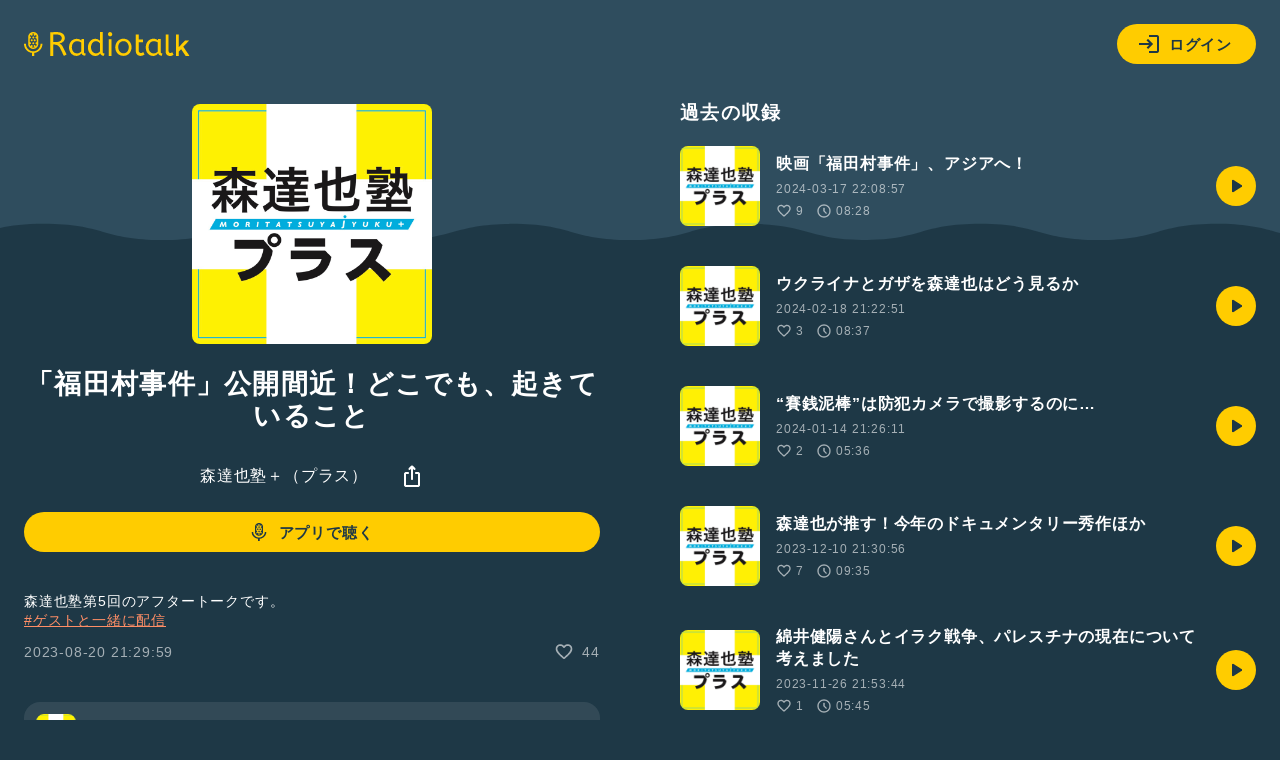

--- FILE ---
content_type: text/html; charset=UTF-8
request_url: https://radiotalk.jp/talk/1044838
body_size: 18912
content:
<!DOCTYPE html>
<html lang="ja">
<head>
    <!-- Google Tag Manager -->
    <script>(function(w,d,s,l,i){w[l]=w[l]||[];w[l].push({'gtm.start':
          new Date().getTime(),event:'gtm.js'});var f=d.getElementsByTagName(s)[0],
        j=d.createElement(s),dl=l!='dataLayer'?'&l='+l:'';j.async=true;j.src=
        'https://www.googletagmanager.com/gtm.js?id='+i+dl;f.parentNode.insertBefore(j,f);
      })(window,document,'script','dataLayer','GTM-5QTV4CH');</script>
    <!-- End Google Tag Manager -->

    <meta http-equiv="X-UA-Compatible" content="IE=edge">
    <meta name="viewport" content="width=device-width, initial-scale=1.0, maximum-scale=1.0, user-scalable=no">
    <meta http-equiv="content-type" content="text/html; charset=utf-8">
    <meta name="theme-color" content="#1E3746"/>
    <meta name="csrf-token" content="niIeG6OaMdJu5ZZ1xRGkjBn4RZ5Bevbu06Whsi12">
    <meta name="google-site-verification" content="MT1N5J9hyOebVRaqgcBUwtIlzEIBTc6UzhK3eUilN9w" />

    <link rel="icon" href="/images/favicon.ico" type="image/x-icon">
    <link rel="apple-touch-icon" href="/images/apple-touch-icon.png" sizes="64x64">
    <link href="/css/common.css?id=4b515fc15b80ef205be5d09edbfe1423" rel="stylesheet">
    <link rel="manifest" href="/manifest.json">

                <meta name="twitter:card" content="summary_large_image">
    <meta name="twitter:site" content="@radiotalk_info">
    <meta name="twitter:title" content="「福田村事件」公開間近！どこでも、起きていること">
    <meta name="twitter:description" content="森達也塾第5回のアフタートークです。
#ゲストと一緒に配信 
">
    <meta name="twitter:image" content="https://radiotalk.jp/ogp/talk/1044838?_h=0e3ddec8c2a5dd729cf693e6db644910">

    <title>「福田村事件」公開間近！どこでも、起きていること - 森達也塾＋（プラス） - Radiotalk(ラジオトーク)</title>
    <meta name="author" content="ミツイパブリッシング">
    <meta name="keywords" content="「福田村事件」公開間近！どこでも、起きていること,森達也塾＋（プラス）,ゲストと一緒に配信,ラジオ,トーク">
    <meta name="description" content="森達也塾第5回のアフタートークです。
#ゲストと一緒に配信 
">
    <meta name="application-name" content="森達也塾＋（プラス）">

    <meta property="fb:app_id"        content="138474133540367" />
    <meta property="og:site_name"     content="Radiotalk" />
    <meta property="og:url"           content="https://radiotalk.jp/talk/1044838" />
    <meta property="og:type"          content="website" />
    <meta property="og:title"         content="「福田村事件」公開間近！どこでも、起きていること" />
    <meta property="og:description"   content="森達也塾第5回のアフタートークです。
#ゲストと一緒に配信 
" />
    <meta property="og:image"         content="https://radiotalk.jp/ogp/talk/1044838?_h=0e3ddec8c2a5dd729cf693e6db644910" />

    <link rel="canonical" href="https://radiotalk.jp/talk/1044838"/>

    <link href="/css/common.css?id=4b515fc15b80ef205be5d09edbfe1423" rel="stylesheet">
    <link href="/css/talk.css?id=d9a518fc2c200ec4fd7f8399adb71d03" rel="stylesheet">
    <link href="/css/talks.css?id=d197573a3bf9b27866d5db2da9d853e6" rel="stylesheet">
    <link href="/css/modal_window.css?id=2137d0a06fbbdc3f85d83bb22dc67813" rel="stylesheet">
    <style>
                            </style>
</head>
<body>
<!-- Google Tag Manager (noscript) -->
<noscript><iframe src="https://www.googletagmanager.com/ns.html?id=GTM-5QTV4CH" height="0" width="0" style="display:none;visibility:hidden"></iframe></noscript>
<!-- End Google Tag Manager (noscript) -->
<div>
    <header class="js-auth">
    <div class="loading-overlay" :class="[{ 'show': showLoading }]">
        <div>
            <img src="/images/loading.svg">
            <p>ログイン中...</p>
        </div>
    </div>
    <a href="/">
        <img src="/images/logo-yellow.svg" alt="Radiotalk">
    </a>
    <div class="header-right">
        <div class="dropdown">
            <div class="button button-icon-label dropdown-button" v-on:click="showLoginModal = !showLoginModal">
                <svg viewBox="0 0 24 24" xmlns="http://www.w3.org/2000/svg">
                    <path d="M11 7L9.6 8.4L12.2 11H2V13H12.2L9.6 15.6L11 17L16 12L11 7ZM20 19H12V21H20C21.1 21 22 20.1 22 19V5C22 3.9 21.1 3 20 3H12V5H20V19Z">
                </svg>
                ログイン
            </div>
            <ul class="dropdown-menu" v-show="showLoginModal" style="display: none;">
                <li>
                    <div class="button button-icon-label google" v-on:click="login('google')">
                        <svg viewBox="0 0 24 24" xmlns="http://www.w3.org/2000/svg">
                            <path d="M6.09099 12C6.09192 11.3698 6.19318 10.7438 6.39099 10.1454L3.02735 7.56818C2.35141 8.94777 2 10.4637 2 12C2 13.5363 2.35141 15.0522 3.02735 16.4318L6.39099 13.8545C6.19318 13.2562 6.09192 12.6302 6.09099 12Z" fill="#FBBC05"/>
                            <path d="M3.02734 7.56819L6.39098 10.1455C6.78093 8.96574 7.53284 7.93896 8.53981 7.21107C9.54677 6.48318 10.7576 6.09122 12.0001 6.09092C13.3432 6.08933 14.645 6.5554 15.6819 7.4091L18.591 4.50001C17.4396 3.48741 16.0707 2.75316 14.5902 2.35401C13.1098 1.95486 11.5573 1.90151 10.0529 2.19808C8.54855 2.49465 7.13252 3.1332 5.9143 4.06436C4.69608 4.99553 3.70831 6.19436 3.02734 7.56819Z" fill="#EA4335"/>
                            <path d="M11.9997 10.1818V14.0455H17.3634C16.8634 16.5 14.7725 17.9091 11.9997 17.9091C10.7559 17.9094 9.54366 17.5173 8.53572 16.7884C7.52777 16.0596 6.77551 15.0313 6.3861 13.85L3.02246 16.4273C3.84625 18.1041 5.12469 19.5156 6.71197 20.501C8.29926 21.4863 10.1315 22.0057 11.9997 22C16.9997 22 21.5452 18.3636 21.5452 12C21.5368 11.3874 21.4606 10.7776 21.3179 10.1818H11.9997Z" fill="#34A853"/>
                            <path d="M12 10.1818V14.0455H17.3636C17.2483 14.6579 17.0075 15.2398 16.6562 15.7545C16.305 16.2693 15.851 16.7057 15.3227 17.0364L18.5045 19.5091C20.35 17.8 21.5455 15.2591 21.5455 12C21.5371 11.3874 21.4608 10.7776 21.3182 10.1818H12Z" fill="#4285F4"/>
                        </svg>
                        Googleでログイン
                    </div>
                </li>
                <li>
                    <div class="button button-icon-label apple" v-on:click="login('apple')">
                        <svg viewBox="0 0 24 24" xmlns="http://www.w3.org/2000/svg">
                            <path d="M15.0864 5.19353C15.7029 4.44568 16.1374 3.42496 16.1374 2.39414C16.1374 2.25265 16.1273 2.11117 16.1071 2C15.0965 2.04042 13.8838 2.667 13.1662 3.51592C12.5902 4.16271 12.0647 5.19353 12.0647 6.22436C12.0647 6.38605 12.095 6.53765 12.1051 6.58818C12.1657 6.59828 12.2668 6.61849 12.378 6.61849C13.2774 6.61849 14.4093 6.01213 15.0864 5.19353ZM15.7938 6.83072C14.288 6.83072 13.0551 7.75038 12.2668 7.75038C11.428 7.75038 10.3365 6.89136 9.02274 6.89136C6.52653 6.89136 4 8.95301 4 12.8338C4 15.2592 4.92976 17.8161 6.09197 19.4634C7.08236 20.858 7.95149 22 9.20465 22C10.4376 22 10.9833 21.1814 12.5195 21.1814C14.0758 21.1814 14.4295 21.9798 15.7938 21.9798C17.1481 21.9798 18.0475 20.7367 18.9065 19.5139C19.8565 18.1091 20.2607 16.7448 20.2708 16.6741C20.19 16.6539 17.6028 15.5927 17.6028 12.6316C17.6028 10.0647 19.6342 8.91258 19.7554 8.82163C18.4113 6.89136 16.3598 6.83072 15.7938 6.83072Z" fill="#FFF"/>
                        </svg>
                            Appleでサインイン
                    </div>
                </li>
                <li>
                    <div class="button button-icon-label facebook" v-on:click="login('facebook')">
                        <svg viewBox="0 0 24 24" xmlns="http://www.w3.org/2000/svg">
                            <path d="M23 12C23 6.47715 18.5229 2 13 2C7.47715 2 3 6.47715 3 12C3 16.9912 6.65684 21.1283 11.4375 21.8785V14.8906H8.89844V12H11.4375V9.79688C11.4375 7.29063 12.9305 5.90625 15.2146 5.90625C16.3084 5.90625 17.4531 6.10156 17.4531 6.10156V8.5625H16.1922C14.95 8.5625 14.5625 9.3334 14.5625 10.125V12H17.3359L16.8926 14.8906H14.5625V21.8785C19.3432 21.1283 23 16.9912 23 12Z" fill="#FFF"/>
                            <path d="M16.8926 14.8906L17.3359 12H14.5625V10.125C14.5625 9.33418 14.95 8.5625 16.1922 8.5625H17.4531V6.10156C17.4531 6.10156 16.3088 5.90625 15.2146 5.90625C12.9305 5.90625 11.4375 7.29063 11.4375 9.79688V12H8.89844V14.8906H11.4375V21.8785C12.4729 22.0405 13.5271 22.0405 14.5625 21.8785V14.8906H16.8926Z" fill="#1877F2"/>
                        </svg>
                        Facebookでログイン
                    </div>
                </li>
                <li>
                    <div class="button button-icon-label X" v-on:click="login('twitter')">
                        <svg xmlns="http://www.w3.org/2000/svg" viewBox="0 0 30 30">
                            <path d="M16.7124 13.7893L23.4134 6H21.8254L16.0071 12.7633L11.3599 6H6L13.0274 16.2273L6 24.3955H7.58799L13.7324 17.2533L18.6401 24.3955H24L16.7121 13.7893H16.7124ZM14.5375 16.3174L13.8255 15.299L8.16017 7.19542H10.5992L15.1712 13.7353L15.8832 14.7537L21.8262 23.2545H19.3871L14.5375 16.3178V16.3174Z" fill="#FFF"/>
                        </svg>
                        Xでログイン
                    </div>
                </li>
                <li>
                    <span class="small">アカウントの新規作成はアプリからお願いします</span>
                                            
                        <a href="https://itunes.apple.com/us/app/radiotalk-%E3%83%A9%E3%82%B8%E3%82%AA%E3%83%88%E3%83%BC%E3%82%AF/id1262988626?mt=8&utm_source=web_header&utm_medium=radiotalk.jp" class="button" data-category="link-store" data-label="header" data-value="android">アプリをダウンロード</a>
                                    </li>
            </ul>
        </div>
    </div>
    <form name="login-form" method="post" action="/login">
        <input type="hidden" name="_token" value="niIeG6OaMdJu5ZZ1xRGkjBn4RZ5Bevbu06Whsi12" autocomplete="off">
        <input type="hidden" name="id_token"/>
    </form>
</header>
    <main id="app" class="main">
                                <dialog id="myDialog">
        <button id="closeBtn" class="close-x-btn">×</button>
        <img id="modalImage" src="https://storage.radiotalk.jp/common/images/app_qr.png">
    </dialog>

    <div class="contents">
        <div class="contents-left">
            <div class="image-square image-square-240">
                <img v-bind:src="imageUrl" v-bind:alt="title">
            </div>
            <h1>{{ title }}</h1>
            <div class="play" id="audio">
                <div class="play-controller">
                    <a class="name name-channel" href="/program/46357" data-category="program" data-label="talk" data-value="46357">森達也塾＋（プラス）</a>
                    <div class="dropdown">
                        <div class="dropdown-button" v-on:click="showShareModal = !showShareModal">
                            <svg viewBox="0 0 24 24" xmlns="http://www.w3.org/2000/svg">
                                <path d="M12 16C11.7167 16 11.4793 15.904 11.288 15.712C11.096 15.5207 11 15.2834 11 15V4.82505L10.1 5.72505C9.91667 5.90838 9.68767 6.00005 9.413 6.00005C9.13767 6.00005 8.9 5.90005 8.7 5.70005C8.51667 5.50005 8.425 5.26238 8.425 4.98705C8.425 4.71238 8.51667 4.48338 8.7 4.30005L11.3 1.70005C11.3833 1.61672 11.4877 1.55005 11.613 1.50005C11.7377 1.45005 11.8667 1.42505 12 1.42505C12.1333 1.42505 12.2627 1.45005 12.388 1.50005C12.5127 1.55005 12.6167 1.61672 12.7 1.70005L15.3 4.30005C15.5 4.50005 15.6 4.74172 15.6 5.02505C15.6 5.30838 15.5 5.54172 15.3 5.72505C15.1 5.90838 14.8627 6.00005 14.588 6.00005C14.3127 6.00005 14.0833 5.90838 13.9 5.72505L13 4.82505V15C13 15.2834 12.9043 15.5207 12.713 15.712C12.521 15.904 12.2833 16 12 16ZM6 23C5.45 23 4.97933 22.8044 4.588 22.413C4.196 22.021 4 21.55 4 21V10C4 9.45005 4.196 8.97905 4.588 8.58705C4.97933 8.19571 5.45 8.00005 6 8.00005H8C8.28333 8.00005 8.521 8.09572 8.713 8.28705C8.90433 8.47905 9 8.71672 9 9.00005C9 9.28338 8.90433 9.52071 8.713 9.71205C8.521 9.90405 8.28333 10 8 10H6V21H18V10H16C15.7167 10 15.4793 9.90405 15.288 9.71205C15.096 9.52071 15 9.28338 15 9.00005C15 8.71672 15.096 8.47905 15.288 8.28705C15.4793 8.09572 15.7167 8.00005 16 8.00005H18C18.55 8.00005 19.021 8.19571 19.413 8.58705C19.8043 8.97905 20 9.45005 20 10V21C20 21.55 19.8043 22.021 19.413 22.413C19.021 22.8044 18.55 23 18 23H6Z"/>
                            </svg>
                        </div>
                        <ul v-cloak class="dropdown-menu" v-show="showShareModal">
                            <li>
                                <a v-on:click="onClickTweetButton" href="https://twitter.com/intent/tweet?text=「福田村事件」公開間近！どこでも、起きていること | 森達也塾＋（プラス） https://radiotalk.jp/talk/1044838&hashtags=Radiotalk" onclick="window.open(encodeURI(decodeURI(this.href)),'tweetwindow','width=550, height=450, personalbar=0, toolbar=0, scrollbars=1, resizable=1'); return false;" data-category="share" data-label="talk" data-value="twitter">
                                    <svg xmlns="http://www.w3.org/2000/svg" viewBox="0 0 30 30">
                                        <path d="M16.7124 13.7893L23.4134 6H21.8254L16.0071 12.7633L11.3599 6H6L13.0274 16.2273L6 24.3955H7.58799L13.7324 17.2533L18.6401 24.3955H24L16.7121 13.7893H16.7124ZM14.5375 16.3174L13.8255 15.299L8.16017 7.19542H10.5992L15.1712 13.7353L15.8832 14.7537L21.8262 23.2545H19.3871L14.5375 16.3178V16.3174Z"/>
                                    </svg>
                                    ポストする
                                </a>
                            </li>
                            <li>
                                <div v-on:click="copyURL('https://radiotalk.jp/talk/1044838')">
                                    <svg viewBox="0 0 24 24" xmlns="http://www.w3.org/2000/svg">
                                        <path d="M7 17C5.61667 17 4.43767 16.5123 3.463 15.537C2.48767 14.5623 2 13.3833 2 12C2 10.6167 2.48767 9.43733 3.463 8.462C4.43767 7.48733 5.61667 7 7 7H10C10.2833 7 10.521 7.09567 10.713 7.287C10.9043 7.479 11 7.71667 11 8C11 8.28333 10.9043 8.52067 10.713 8.712C10.521 8.904 10.2833 9 10 9H7C6.16667 9 5.45833 9.29167 4.875 9.875C4.29167 10.4583 4 11.1667 4 12C4 12.8333 4.29167 13.5417 4.875 14.125C5.45833 14.7083 6.16667 15 7 15H10C10.2833 15 10.521 15.0957 10.713 15.287C10.9043 15.479 11 15.7167 11 16C11 16.2833 10.9043 16.5207 10.713 16.712C10.521 16.904 10.2833 17 10 17H7ZM9 13C8.71667 13 8.47933 12.904 8.288 12.712C8.096 12.5207 8 12.2833 8 12C8 11.7167 8.096 11.479 8.288 11.287C8.47933 11.0957 8.71667 11 9 11H15C15.2833 11 15.521 11.0957 15.713 11.287C15.9043 11.479 16 11.7167 16 12C16 12.2833 15.9043 12.5207 15.713 12.712C15.521 12.904 15.2833 13 15 13H9ZM14 17C13.7167 17 13.4793 16.904 13.288 16.712C13.096 16.5207 13 16.2833 13 16C13 15.7167 13.096 15.479 13.288 15.287C13.4793 15.0957 13.7167 15 14 15H17C17.8333 15 18.5417 14.7083 19.125 14.125C19.7083 13.5417 20 12.8333 20 12C20 11.1667 19.7083 10.4583 19.125 9.875C18.5417 9.29167 17.8333 9 17 9H14C13.7167 9 13.4793 8.904 13.288 8.712C13.096 8.52067 13 8.28333 13 8C13 7.71667 13.096 7.479 13.288 7.287C13.4793 7.09567 13.7167 7 14 7H17C18.3833 7 19.5627 7.48733 20.538 8.462C21.5127 9.43733 22 10.6167 22 12C22 13.3833 21.5127 14.5623 20.538 15.537C19.5627 16.5123 18.3833 17 17 17H14Z"/>
                                    </svg>
                                    URLをコピー
                                </div>
                            </li>
                            <li>
                                <div v-on:click="onClickEmbedButton" data-category="share" data-label="talk" data-value="embed">
                                    <svg viewBox="0 0 24 24" xmlns="http://www.w3.org/2000/svg">
                                        <path d="M16.6999 17.3001C16.5166 17.4834 16.2876 17.5751 16.0129 17.5751C15.7376 17.5751 15.4999 17.4751 15.2999 17.2751C15.0999 17.0751 14.9999 16.8374 14.9999 16.5621C14.9999 16.2874 15.0999 16.0501 15.2999 15.8501L19.1749 11.9751L15.2749 8.07508C15.0916 7.89175 15.0039 7.66242 15.0119 7.38708C15.0206 7.11242 15.1166 6.88342 15.2999 6.70008C15.4832 6.51675 15.7166 6.42508 15.9999 6.42508C16.2832 6.42508 16.5166 6.51675 16.6999 6.70008L21.2999 11.3001C21.4999 11.5001 21.5999 11.7334 21.5999 12.0001C21.5999 12.2667 21.4999 12.5001 21.2999 12.7001L16.6999 17.3001ZM7.2999 17.3001L2.6999 12.7001C2.4999 12.5001 2.3999 12.2667 2.3999 12.0001C2.3999 11.7334 2.4999 11.5001 2.6999 11.3001L7.2999 6.70008C7.48324 6.51675 7.71657 6.42075 7.9999 6.41208C8.28324 6.40408 8.5249 6.50008 8.7249 6.70008C8.9249 6.90008 9.0249 7.13742 9.0249 7.41208C9.0249 7.68742 8.9249 7.92508 8.7249 8.12508L4.8249 12.0251L8.7249 15.9251C8.90824 16.1084 8.9959 16.3374 8.9879 16.6121C8.97924 16.8874 8.88324 17.1167 8.6999 17.3001C8.51657 17.4834 8.28324 17.5751 7.9999 17.5751C7.71657 17.5751 7.48324 17.4834 7.2999 17.3001Z"/>
                                    </svg>
                                    埋め込み
                                </div>
                            </li>
                        </ul>
                    </div>
                </div>
            </div>
            <br />
                            <a class="button button-icon-label" href="#" data-category="link-to-app" data-label="talk" id="openBtn">
                    <svg viewBox="0 0 24 24" xmlns="http://www.w3.org/2000/svg">
                        <path d="M12.6157 8.69322C12.7316 8.59494 12.8723 8.53037 13.0223 8.50655C13.1739 8.48583 13.3283 8.50656 13.469 8.56655C13.6051 8.62849 13.7207 8.72792 13.8023 8.85321C13.8608 8.9334 13.9007 9.02565 13.919 9.12321C13.9391 9.21884 13.9391 9.31758 13.919 9.41321C13.893 9.50915 13.8476 9.59877 13.7857 9.67656C13.7213 9.75481 13.642 9.81939 13.5523 9.86654C13.4196 9.94254 13.2682 9.97943 13.1154 9.97294C12.9626 9.96645 12.8148 9.91686 12.689 9.82988C12.5677 9.74831 12.4736 9.63219 12.419 9.49654C12.3665 9.36032 12.3583 9.21102 12.3957 9.06989C12.4274 8.92427 12.5045 8.79243 12.6157 8.69322ZM11.469 9.59322C11.5219 9.51116 11.5572 9.41902 11.5727 9.32263C11.5881 9.22625 11.5835 9.1277 11.559 9.03321C11.5341 8.93803 11.4902 8.84884 11.4301 8.77096C11.37 8.69308 11.2948 8.6281 11.209 8.57988C11.1201 8.52987 11.0231 8.49602 10.9223 8.47988C10.8221 8.46162 10.7193 8.46162 10.619 8.47988C10.521 8.50183 10.4282 8.54258 10.3457 8.59988C10.2631 8.65629 10.1928 8.72887 10.139 8.81321C10.0867 8.8953 10.0515 8.98715 10.0357 9.08321C10.0206 9.17907 10.0252 9.27698 10.0493 9.37097C10.0734 9.46497 10.1164 9.55308 10.1757 9.62989C10.237 9.709 10.3128 9.77572 10.399 9.82654C10.5785 9.92661 10.7884 9.95745 10.989 9.91321C11.1838 9.87118 11.3553 9.75682 11.469 9.59322ZM11.2957 7.09988C11.2913 7.19763 11.3072 7.29522 11.3423 7.38654C11.3796 7.47812 11.4339 7.56184 11.5023 7.63322C11.5739 7.70394 11.6574 7.76147 11.749 7.8032C11.8432 7.84236 11.9437 7.86383 12.0457 7.86654C12.1998 7.87252 12.3525 7.83437 12.4857 7.75655C12.6173 7.67864 12.722 7.56233 12.7857 7.42322C12.85 7.29084 12.871 7.14154 12.8457 6.99654C12.8208 6.8507 12.7522 6.71587 12.649 6.60989C12.541 6.50189 12.4046 6.42675 12.2557 6.39321C12.105 6.36031 11.9481 6.36954 11.8023 6.41988C11.6605 6.47132 11.5358 6.56136 11.4423 6.67987C11.3509 6.8012 11.2997 6.94803 11.2957 7.09988ZM12.6657 10.9499C12.5577 10.8419 12.4213 10.7668 12.2723 10.7332C12.1216 10.7003 11.9648 10.7095 11.819 10.7599C11.6771 10.8113 11.5524 10.9014 11.459 11.0199C11.3702 11.1375 11.319 11.2793 11.3123 11.4266C11.303 11.5247 11.3155 11.6238 11.349 11.7166C11.384 11.812 11.439 11.8988 11.5103 11.9712C11.5816 12.0436 11.6675 12.1 11.7623 12.1365C11.857 12.1771 11.9594 12.1964 12.0623 12.1932C12.2165 12.1992 12.3691 12.161 12.5023 12.0832C12.634 12.0053 12.7387 11.889 12.8023 11.7499C12.8667 11.6175 12.8877 11.4682 12.8623 11.3232C12.835 11.1821 12.7665 11.0522 12.6657 10.9499ZM8.289 13.3765C8.088 12.9136 7.98365 12.4145 7.98234 11.9099V6.82988C7.98402 6.32525 8.08836 5.82625 8.289 5.36322C8.49647 4.89508 8.7944 4.47252 9.16567 4.11988C9.54601 3.76297 9.99051 3.48134 10.4757 3.28988C11.4717 2.90337 12.5763 2.90337 13.5723 3.28988C14.0581 3.4801 14.5028 3.76187 14.8823 4.11988C15.2546 4.47165 15.5527 4.89442 15.759 5.36322C15.9596 5.82625 16.064 6.32525 16.0657 6.82988V11.9099C16.059 12.4171 15.9499 12.9178 15.7448 13.3818C15.5397 13.8458 15.243 14.2635 14.8723 14.6099C14.099 15.3331 13.0812 15.7379 12.0223 15.7432C11.4933 15.7424 10.969 15.6441 10.4757 15.4532C9.98972 15.2618 9.54502 14.9789 9.16567 14.6199C8.78697 14.27 8.48308 13.8471 8.27234 13.3765H8.289ZM11.999 4.16988C11.658 4.17113 11.3198 4.23087 10.999 4.34654H11.049C11.1456 4.37923 11.235 4.43016 11.3123 4.49654C11.3869 4.56244 11.447 4.64302 11.489 4.73322C11.5357 4.81945 11.5619 4.91523 11.5657 5.01321C11.5712 5.11073 11.5564 5.20835 11.5223 5.29989C11.4866 5.39228 11.4321 5.47627 11.3623 5.54655C11.2925 5.61937 11.2086 5.67722 11.1157 5.71656C10.9241 5.78665 10.7139 5.78665 10.5223 5.71656C10.3329 5.65258 10.1738 5.52078 10.0757 5.34654C10.0133 5.21476 9.99234 5.06715 10.0157 4.92322C9.60934 5.30549 9.33602 5.80776 9.23567 6.35655C9.34545 6.33221 9.45923 6.33221 9.56901 6.35655C9.71888 6.38311 9.85783 6.45258 9.969 6.55654C10.0769 6.65715 10.1512 6.78861 10.1816 6.93299C10.212 7.07736 10.1971 7.22762 10.139 7.36322C10.0777 7.50071 9.97668 7.61677 9.849 7.69656C9.71913 7.77782 9.56887 7.82058 9.41567 7.81989C9.34241 7.81998 9.26949 7.80988 9.19901 7.78988V10.7332C9.31892 10.6972 9.44551 10.6892 9.56901 10.7099C9.71963 10.7363 9.85893 10.8071 9.969 10.9132C10.0771 11.013 10.1515 11.1439 10.1819 11.2878C10.2124 11.4317 10.1974 11.5815 10.139 11.7166C10.0777 11.854 9.97668 11.9701 9.849 12.0499C9.71913 12.1312 9.56887 12.1739 9.41567 12.1732C9.34706 12.1726 9.27879 12.1636 9.21234 12.1465C9.27934 12.7681 9.56669 13.3452 10.0223 13.7732L10.089 13.8299C10.0723 13.7934 10.0589 13.7555 10.049 13.7166C10.029 13.622 10.029 13.5244 10.049 13.4299C10.0648 13.3338 10.1 13.242 10.1523 13.1599C10.2071 13.0763 10.2772 13.0039 10.359 12.9466C10.4415 12.8893 10.5343 12.8485 10.6323 12.8265C10.7326 12.8083 10.8354 12.8083 10.9357 12.8265C11.0364 12.8427 11.1334 12.8766 11.2223 12.9266C11.3082 12.9754 11.3834 13.041 11.4435 13.1195C11.5037 13.1979 11.5474 13.2876 11.5723 13.3832C11.5968 13.4772 11.6014 13.5752 11.5859 13.671C11.5704 13.7668 11.5351 13.8584 11.4823 13.9399C11.3711 14.1085 11.1992 14.2279 11.0023 14.2732C10.9293 14.2831 10.8553 14.2831 10.7823 14.2732C11.1738 14.4598 11.602 14.5566 12.0357 14.5566C12.4693 14.5566 12.8975 14.4598 13.289 14.2732C13.2336 14.2781 13.1778 14.2781 13.1223 14.2732C12.9695 14.2663 12.8217 14.2167 12.6957 14.1299C12.5743 14.0483 12.4803 13.9322 12.4257 13.7966C12.3732 13.6603 12.365 13.511 12.4023 13.3699C12.4372 13.2258 12.5165 13.0964 12.629 12.9999C12.7449 12.9016 12.8856 12.837 13.0357 12.8132C13.1872 12.7925 13.3416 12.8132 13.4823 12.8732C13.6184 12.9351 13.7341 13.0346 13.8157 13.1599C13.8754 13.2398 13.9164 13.332 13.9357 13.4299C13.9574 13.5264 13.9574 13.6266 13.9357 13.7232C13.9144 13.7887 13.8853 13.8514 13.849 13.9099C13.9023 13.8632 13.959 13.8199 14.009 13.7732C14.4682 13.3409 14.7559 12.7574 14.819 12.1299C14.692 12.1742 14.5558 12.1852 14.4233 12.1619C14.2908 12.1385 14.1665 12.0816 14.0623 11.9965C13.9477 11.9016 13.8631 11.7754 13.819 11.6332C13.7739 11.4934 13.7739 11.343 13.819 11.2032C13.868 11.0619 13.9586 10.9387 14.079 10.8499C14.2027 10.7596 14.3495 10.7065 14.5023 10.6966C14.6047 10.6874 14.7078 10.6987 14.8057 10.7299V7.79322C14.6929 7.83525 14.5721 7.85121 14.4523 7.83989C14.3006 7.82117 14.1574 7.75991 14.039 7.66321C13.9208 7.57152 13.8355 7.44408 13.7957 7.29989C13.7482 7.16049 13.7482 7.00927 13.7957 6.86988C13.8456 6.72994 13.9361 6.60808 14.0557 6.51988C14.1791 6.4286 14.3259 6.37428 14.479 6.36322C14.5722 6.35814 14.6657 6.36826 14.7557 6.39321C14.658 5.83171 14.3808 5.31707 13.9657 4.92656L13.8823 4.85655C13.9271 5.01921 13.9142 5.19235 13.8457 5.34654C13.7479 5.52183 13.5889 5.6548 13.399 5.71987C13.2074 5.78997 12.9972 5.78997 12.8057 5.71987C12.6252 5.63596 12.4842 5.48546 12.4123 5.29989C12.3752 5.21063 12.3561 5.11489 12.3561 5.01821C12.3561 4.92153 12.3752 4.82582 12.4123 4.73655C12.4563 4.6457 12.5174 4.5642 12.5923 4.49654C12.668 4.42953 12.7564 4.37851 12.8523 4.34654C12.8771 4.33799 12.9029 4.3324 12.929 4.32988C12.6302 4.2245 12.3158 4.17041 11.999 4.16988ZM17.8223 11.9065V12.0332C17.7678 13.3913 17.2203 14.6829 16.2823 15.6665C15.3066 16.683 14.013 17.3356 12.6157 17.5165H11.249C9.88138 17.3176 8.61981 16.6663 7.66567 15.6665C6.73702 14.6837 6.19585 13.3977 6.14233 12.0466V11.9199H4.64233V12.0466C4.67203 13.738 5.34556 15.3545 6.52567 16.5665C7.74395 17.8171 9.36743 18.5934 11.1057 18.7566V20.9999H12.8057V18.7432C14.5544 18.5835 16.1906 17.8114 17.4257 16.5632C18.6225 15.3529 19.3168 13.7345 19.369 12.0332V11.9065H17.8223Z"/>
                    </svg>
                    アプリで聴く
                </a>
                        <div class="detail">
                <div class="description">
                    <p id="talk-description" class="caption" v-html="description"></p>
                    <button id="more-talk-description" class="bold" @click="onClickMoreTalkDescription">
                        ...もっと読む
                    </button>
                </div>
                <aside class="data">
                    <time>{{ createdAt }}</time>
                    <div class="label-icon label-icon-small">
                        <svg viewBox="0 0 24 24" xmlns="http://www.w3.org/2000/svg">
                            <path d="M10.65 19.7999L8.925 18.2249C7.15833 16.6082 5.56267 15.0039 4.138 13.4119C2.71267 11.8206 2 10.0666 2 8.1499C2 6.58324 2.525 5.2749 3.575 4.2249C4.625 3.1749 5.93333 2.6499 7.5 2.6499C8.38333 2.6499 9.21667 2.83724 10 3.2119C10.7833 3.58724 11.45 4.0999 12 4.7499C12.55 4.0999 13.2167 3.58724 14 3.2119C14.7833 2.83724 15.6167 2.6499 16.5 2.6499C18.0667 2.6499 19.375 3.1749 20.425 4.2249C21.475 5.2749 22 6.58324 22 8.1499C22 10.0666 21.2917 11.8249 19.875 13.4249C18.4583 15.0249 16.85 16.6332 15.05 18.2499L13.35 19.7999C12.9667 20.1666 12.5167 20.3499 12 20.3499C11.4833 20.3499 11.0333 20.1666 10.65 19.7999ZM11.05 6.7499C10.5667 6.06657 10.05 5.54557 9.5 5.1869C8.95 4.8289 8.28333 4.6499 7.5 4.6499C6.5 4.6499 5.66667 4.98324 5 5.6499C4.33333 6.31657 4 7.1499 4 8.1499C4 9.01657 4.30833 9.93723 4.925 10.9119C5.54167 11.8872 6.27933 12.8332 7.138 13.7499C7.996 14.6666 8.87933 15.5249 9.788 16.3249C10.696 17.1249 11.4333 17.7832 12 18.2999C12.5667 17.7832 13.3043 17.1249 14.213 16.3249C15.121 15.5249 16.0043 14.6666 16.863 13.7499C17.721 12.8332 18.4583 11.8872 19.075 10.9119C19.6917 9.93723 20 9.01657 20 8.1499C20 7.1499 19.6667 6.31657 19 5.6499C18.3333 4.98324 17.5 4.6499 16.5 4.6499C15.7167 4.6499 15.05 4.8289 14.5 5.1869C13.95 5.54557 13.4333 6.06657 12.95 6.7499C12.8333 6.91657 12.6917 7.04157 12.525 7.1249C12.3583 7.20824 12.1833 7.2499 12 7.2499C11.8167 7.2499 11.6417 7.20824 11.475 7.1249C11.3083 7.04157 11.1667 6.91657 11.05 6.7499Z"/>
                        </svg>
                        {{ totalReactions }}
                    </div>
                </aside>
            </div>
            <span id="talk-info" class="hidden" data-talk-id="1044838" data-program-id="46357" data-user="web" data-auto-play="true" data-url="https://radiotalk.jp/talk/1044838"></span>
            <a class="box-link box-link-start" href="/program/46357" data-category="program" data-label="talk" data-value="46357">
                <div class="image-square image-square-40">
                    <img class="program-item-img" alt="森達也塾＋（プラス）" src="https://storage.radiotalk.jp/u207706/image/programs/20230421201521_39eb.jpg"/>
                </div>
                <div class="name name-channel">
                    森達也塾＋（プラス）
                                    </div>
            </a>
        </div>
        <div class="contents-right">
            <h4>過去の収録</h4>
            <div class="record-lists">
                <a class="record-list" href="/talk/1146344" data-category="talk" data-label="talk" data-value="1146344">
            <div class="image-square image-square-80">
                <img alt="映画「福田村事件」、アジアへ！" src="https://storage.radiotalk.jp/u207706/image/talks/20240317220856_f850.jpg" loading="lazy">
            </div>
            <div class="detail record-detail">
                <p class="bold">映画「福田村事件」、アジアへ！</p>
                                    <time>2024-03-17 22:08:57</time>
                                <div class="data">
                    <div class="label-icon label-icon-xsmall">
                        <svg viewBox="0 0 24 24" xmlns="http://www.w3.org/2000/svg">
                            <path d="M10.65 19.7999L8.925 18.2249C7.15833 16.6082 5.56267 15.0039 4.138 13.4119C2.71267 11.8206 2 10.0666 2 8.1499C2 6.58324 2.525 5.2749 3.575 4.2249C4.625 3.1749 5.93333 2.6499 7.5 2.6499C8.38333 2.6499 9.21667 2.83724 10 3.2119C10.7833 3.58724 11.45 4.0999 12 4.7499C12.55 4.0999 13.2167 3.58724 14 3.2119C14.7833 2.83724 15.6167 2.6499 16.5 2.6499C18.0667 2.6499 19.375 3.1749 20.425 4.2249C21.475 5.2749 22 6.58324 22 8.1499C22 10.0666 21.2917 11.8249 19.875 13.4249C18.4583 15.0249 16.85 16.6332 15.05 18.2499L13.35 19.7999C12.9667 20.1666 12.5167 20.3499 12 20.3499C11.4833 20.3499 11.0333 20.1666 10.65 19.7999ZM11.05 6.7499C10.5667 6.06657 10.05 5.54557 9.5 5.1869C8.95 4.8289 8.28333 4.6499 7.5 4.6499C6.5 4.6499 5.66667 4.98324 5 5.6499C4.33333 6.31657 4 7.1499 4 8.1499C4 9.01657 4.30833 9.93723 4.925 10.9119C5.54167 11.8872 6.27933 12.8332 7.138 13.7499C7.996 14.6666 8.87933 15.5249 9.788 16.3249C10.696 17.1249 11.4333 17.7832 12 18.2999C12.5667 17.7832 13.3043 17.1249 14.213 16.3249C15.121 15.5249 16.0043 14.6666 16.863 13.7499C17.721 12.8332 18.4583 11.8872 19.075 10.9119C19.6917 9.93723 20 9.01657 20 8.1499C20 7.1499 19.6667 6.31657 19 5.6499C18.3333 4.98324 17.5 4.6499 16.5 4.6499C15.7167 4.6499 15.05 4.8289 14.5 5.1869C13.95 5.54557 13.4333 6.06657 12.95 6.7499C12.8333 6.91657 12.6917 7.04157 12.525 7.1249C12.3583 7.20824 12.1833 7.2499 12 7.2499C11.8167 7.2499 11.6417 7.20824 11.475 7.1249C11.3083 7.04157 11.1667 6.91657 11.05 6.7499Z"/>
                        </svg>
                        9
                    </div>
                    <div class="label-icon label-icon-xsmall">
                        <svg viewBox="0 0 24 24" xmlns="http://www.w3.org/2000/svg">
                            <path d="M14.625 16.025C14.8083 16.2083 15.0333 16.3 15.3 16.3C15.5667 16.3 15.8 16.2 16 16C16.1833 15.8167 16.275 15.5833 16.275 15.3C16.275 15.0167 16.1833 14.7833 16 14.6L13 11.6V7.975C13 7.69167 12.9043 7.45833 12.713 7.275C12.521 7.09167 12.2833 7 12 7C11.7167 7 11.4793 7.09567 11.288 7.287C11.096 7.479 11 7.71667 11 8V11.975C11 12.1083 11.025 12.2373 11.075 12.362C11.125 12.4873 11.2 12.6 11.3 12.7L14.625 16.025ZM12 22C10.6167 22 9.31667 21.7373 8.1 21.212C6.88333 20.6873 5.825 19.975 4.925 19.075C4.025 18.175 3.31267 17.1167 2.788 15.9C2.26267 14.6833 2 13.3833 2 12C2 10.6167 2.26267 9.31667 2.788 8.1C3.31267 6.88333 4.025 5.825 4.925 4.925C5.825 4.025 6.88333 3.31233 8.1 2.787C9.31667 2.26233 10.6167 2 12 2C13.3833 2 14.6833 2.26233 15.9 2.787C17.1167 3.31233 18.175 4.025 19.075 4.925C19.975 5.825 20.6873 6.88333 21.212 8.1C21.7373 9.31667 22 10.6167 22 12C22 13.3833 21.7373 14.6833 21.212 15.9C20.6873 17.1167 19.975 18.175 19.075 19.075C18.175 19.975 17.1167 20.6873 15.9 21.212C14.6833 21.7373 13.3833 22 12 22ZM12 20C14.2167 20 16.1043 19.221 17.663 17.663C19.221 16.1043 20 14.2167 20 12C20 9.78333 19.221 7.89567 17.663 6.337C16.1043 4.779 14.2167 4 12 4C9.78333 4 7.896 4.779 6.338 6.337C4.77933 7.89567 4 9.78333 4 12C4 14.2167 4.77933 16.1043 6.338 17.663C7.896 19.221 9.78333 20 12 20Z"/>
                        </svg>
                        08:28
                    </div>
                </div>
            </div>
            <div class="button button-icon">
                <svg viewBox="0 0 24 24" xmlns="http://www.w3.org/2000/svg">
                    <path d="M9.525 18.0251C9.19167 18.2417 8.854 18.2541 8.512 18.0621C8.17067 17.8707 8 17.5751 8 17.1751V6.82508C8 6.42508 8.17067 6.12908 8.512 5.93708C8.854 5.74575 9.19167 5.75841 9.525 5.97508L17.675 11.1501C17.975 11.3501 18.125 11.6334 18.125 12.0001C18.125 12.3667 17.975 12.6501 17.675 12.8501L9.525 18.0251Z"/>
                </svg>
            </div>
        </a>
                <a class="record-list" href="/talk/1132973" data-category="talk" data-label="talk" data-value="1132973">
            <div class="image-square image-square-80">
                <img alt="ウクライナとガザを森達也はどう見るか" src="https://storage.radiotalk.jp/u207706/image/talks/20240218212251_cae4.jpg" loading="lazy">
            </div>
            <div class="detail record-detail">
                <p class="bold">ウクライナとガザを森達也はどう見るか</p>
                                    <time>2024-02-18 21:22:51</time>
                                <div class="data">
                    <div class="label-icon label-icon-xsmall">
                        <svg viewBox="0 0 24 24" xmlns="http://www.w3.org/2000/svg">
                            <path d="M10.65 19.7999L8.925 18.2249C7.15833 16.6082 5.56267 15.0039 4.138 13.4119C2.71267 11.8206 2 10.0666 2 8.1499C2 6.58324 2.525 5.2749 3.575 4.2249C4.625 3.1749 5.93333 2.6499 7.5 2.6499C8.38333 2.6499 9.21667 2.83724 10 3.2119C10.7833 3.58724 11.45 4.0999 12 4.7499C12.55 4.0999 13.2167 3.58724 14 3.2119C14.7833 2.83724 15.6167 2.6499 16.5 2.6499C18.0667 2.6499 19.375 3.1749 20.425 4.2249C21.475 5.2749 22 6.58324 22 8.1499C22 10.0666 21.2917 11.8249 19.875 13.4249C18.4583 15.0249 16.85 16.6332 15.05 18.2499L13.35 19.7999C12.9667 20.1666 12.5167 20.3499 12 20.3499C11.4833 20.3499 11.0333 20.1666 10.65 19.7999ZM11.05 6.7499C10.5667 6.06657 10.05 5.54557 9.5 5.1869C8.95 4.8289 8.28333 4.6499 7.5 4.6499C6.5 4.6499 5.66667 4.98324 5 5.6499C4.33333 6.31657 4 7.1499 4 8.1499C4 9.01657 4.30833 9.93723 4.925 10.9119C5.54167 11.8872 6.27933 12.8332 7.138 13.7499C7.996 14.6666 8.87933 15.5249 9.788 16.3249C10.696 17.1249 11.4333 17.7832 12 18.2999C12.5667 17.7832 13.3043 17.1249 14.213 16.3249C15.121 15.5249 16.0043 14.6666 16.863 13.7499C17.721 12.8332 18.4583 11.8872 19.075 10.9119C19.6917 9.93723 20 9.01657 20 8.1499C20 7.1499 19.6667 6.31657 19 5.6499C18.3333 4.98324 17.5 4.6499 16.5 4.6499C15.7167 4.6499 15.05 4.8289 14.5 5.1869C13.95 5.54557 13.4333 6.06657 12.95 6.7499C12.8333 6.91657 12.6917 7.04157 12.525 7.1249C12.3583 7.20824 12.1833 7.2499 12 7.2499C11.8167 7.2499 11.6417 7.20824 11.475 7.1249C11.3083 7.04157 11.1667 6.91657 11.05 6.7499Z"/>
                        </svg>
                        3
                    </div>
                    <div class="label-icon label-icon-xsmall">
                        <svg viewBox="0 0 24 24" xmlns="http://www.w3.org/2000/svg">
                            <path d="M14.625 16.025C14.8083 16.2083 15.0333 16.3 15.3 16.3C15.5667 16.3 15.8 16.2 16 16C16.1833 15.8167 16.275 15.5833 16.275 15.3C16.275 15.0167 16.1833 14.7833 16 14.6L13 11.6V7.975C13 7.69167 12.9043 7.45833 12.713 7.275C12.521 7.09167 12.2833 7 12 7C11.7167 7 11.4793 7.09567 11.288 7.287C11.096 7.479 11 7.71667 11 8V11.975C11 12.1083 11.025 12.2373 11.075 12.362C11.125 12.4873 11.2 12.6 11.3 12.7L14.625 16.025ZM12 22C10.6167 22 9.31667 21.7373 8.1 21.212C6.88333 20.6873 5.825 19.975 4.925 19.075C4.025 18.175 3.31267 17.1167 2.788 15.9C2.26267 14.6833 2 13.3833 2 12C2 10.6167 2.26267 9.31667 2.788 8.1C3.31267 6.88333 4.025 5.825 4.925 4.925C5.825 4.025 6.88333 3.31233 8.1 2.787C9.31667 2.26233 10.6167 2 12 2C13.3833 2 14.6833 2.26233 15.9 2.787C17.1167 3.31233 18.175 4.025 19.075 4.925C19.975 5.825 20.6873 6.88333 21.212 8.1C21.7373 9.31667 22 10.6167 22 12C22 13.3833 21.7373 14.6833 21.212 15.9C20.6873 17.1167 19.975 18.175 19.075 19.075C18.175 19.975 17.1167 20.6873 15.9 21.212C14.6833 21.7373 13.3833 22 12 22ZM12 20C14.2167 20 16.1043 19.221 17.663 17.663C19.221 16.1043 20 14.2167 20 12C20 9.78333 19.221 7.89567 17.663 6.337C16.1043 4.779 14.2167 4 12 4C9.78333 4 7.896 4.779 6.338 6.337C4.77933 7.89567 4 9.78333 4 12C4 14.2167 4.77933 16.1043 6.338 17.663C7.896 19.221 9.78333 20 12 20Z"/>
                        </svg>
                        08:37
                    </div>
                </div>
            </div>
            <div class="button button-icon">
                <svg viewBox="0 0 24 24" xmlns="http://www.w3.org/2000/svg">
                    <path d="M9.525 18.0251C9.19167 18.2417 8.854 18.2541 8.512 18.0621C8.17067 17.8707 8 17.5751 8 17.1751V6.82508C8 6.42508 8.17067 6.12908 8.512 5.93708C8.854 5.74575 9.19167 5.75841 9.525 5.97508L17.675 11.1501C17.975 11.3501 18.125 11.6334 18.125 12.0001C18.125 12.3667 17.975 12.6501 17.675 12.8501L9.525 18.0251Z"/>
                </svg>
            </div>
        </a>
                <a class="record-list" href="/talk/1115399" data-category="talk" data-label="talk" data-value="1115399">
            <div class="image-square image-square-80">
                <img alt="“賽銭泥棒”は防犯カメラで撮影するのに…" src="https://storage.radiotalk.jp/u207706/image/talks/20240114212610_951e.jpg" loading="lazy">
            </div>
            <div class="detail record-detail">
                <p class="bold">“賽銭泥棒”は防犯カメラで撮影するのに…</p>
                                    <time>2024-01-14 21:26:11</time>
                                <div class="data">
                    <div class="label-icon label-icon-xsmall">
                        <svg viewBox="0 0 24 24" xmlns="http://www.w3.org/2000/svg">
                            <path d="M10.65 19.7999L8.925 18.2249C7.15833 16.6082 5.56267 15.0039 4.138 13.4119C2.71267 11.8206 2 10.0666 2 8.1499C2 6.58324 2.525 5.2749 3.575 4.2249C4.625 3.1749 5.93333 2.6499 7.5 2.6499C8.38333 2.6499 9.21667 2.83724 10 3.2119C10.7833 3.58724 11.45 4.0999 12 4.7499C12.55 4.0999 13.2167 3.58724 14 3.2119C14.7833 2.83724 15.6167 2.6499 16.5 2.6499C18.0667 2.6499 19.375 3.1749 20.425 4.2249C21.475 5.2749 22 6.58324 22 8.1499C22 10.0666 21.2917 11.8249 19.875 13.4249C18.4583 15.0249 16.85 16.6332 15.05 18.2499L13.35 19.7999C12.9667 20.1666 12.5167 20.3499 12 20.3499C11.4833 20.3499 11.0333 20.1666 10.65 19.7999ZM11.05 6.7499C10.5667 6.06657 10.05 5.54557 9.5 5.1869C8.95 4.8289 8.28333 4.6499 7.5 4.6499C6.5 4.6499 5.66667 4.98324 5 5.6499C4.33333 6.31657 4 7.1499 4 8.1499C4 9.01657 4.30833 9.93723 4.925 10.9119C5.54167 11.8872 6.27933 12.8332 7.138 13.7499C7.996 14.6666 8.87933 15.5249 9.788 16.3249C10.696 17.1249 11.4333 17.7832 12 18.2999C12.5667 17.7832 13.3043 17.1249 14.213 16.3249C15.121 15.5249 16.0043 14.6666 16.863 13.7499C17.721 12.8332 18.4583 11.8872 19.075 10.9119C19.6917 9.93723 20 9.01657 20 8.1499C20 7.1499 19.6667 6.31657 19 5.6499C18.3333 4.98324 17.5 4.6499 16.5 4.6499C15.7167 4.6499 15.05 4.8289 14.5 5.1869C13.95 5.54557 13.4333 6.06657 12.95 6.7499C12.8333 6.91657 12.6917 7.04157 12.525 7.1249C12.3583 7.20824 12.1833 7.2499 12 7.2499C11.8167 7.2499 11.6417 7.20824 11.475 7.1249C11.3083 7.04157 11.1667 6.91657 11.05 6.7499Z"/>
                        </svg>
                        2
                    </div>
                    <div class="label-icon label-icon-xsmall">
                        <svg viewBox="0 0 24 24" xmlns="http://www.w3.org/2000/svg">
                            <path d="M14.625 16.025C14.8083 16.2083 15.0333 16.3 15.3 16.3C15.5667 16.3 15.8 16.2 16 16C16.1833 15.8167 16.275 15.5833 16.275 15.3C16.275 15.0167 16.1833 14.7833 16 14.6L13 11.6V7.975C13 7.69167 12.9043 7.45833 12.713 7.275C12.521 7.09167 12.2833 7 12 7C11.7167 7 11.4793 7.09567 11.288 7.287C11.096 7.479 11 7.71667 11 8V11.975C11 12.1083 11.025 12.2373 11.075 12.362C11.125 12.4873 11.2 12.6 11.3 12.7L14.625 16.025ZM12 22C10.6167 22 9.31667 21.7373 8.1 21.212C6.88333 20.6873 5.825 19.975 4.925 19.075C4.025 18.175 3.31267 17.1167 2.788 15.9C2.26267 14.6833 2 13.3833 2 12C2 10.6167 2.26267 9.31667 2.788 8.1C3.31267 6.88333 4.025 5.825 4.925 4.925C5.825 4.025 6.88333 3.31233 8.1 2.787C9.31667 2.26233 10.6167 2 12 2C13.3833 2 14.6833 2.26233 15.9 2.787C17.1167 3.31233 18.175 4.025 19.075 4.925C19.975 5.825 20.6873 6.88333 21.212 8.1C21.7373 9.31667 22 10.6167 22 12C22 13.3833 21.7373 14.6833 21.212 15.9C20.6873 17.1167 19.975 18.175 19.075 19.075C18.175 19.975 17.1167 20.6873 15.9 21.212C14.6833 21.7373 13.3833 22 12 22ZM12 20C14.2167 20 16.1043 19.221 17.663 17.663C19.221 16.1043 20 14.2167 20 12C20 9.78333 19.221 7.89567 17.663 6.337C16.1043 4.779 14.2167 4 12 4C9.78333 4 7.896 4.779 6.338 6.337C4.77933 7.89567 4 9.78333 4 12C4 14.2167 4.77933 16.1043 6.338 17.663C7.896 19.221 9.78333 20 12 20Z"/>
                        </svg>
                        05:36
                    </div>
                </div>
            </div>
            <div class="button button-icon">
                <svg viewBox="0 0 24 24" xmlns="http://www.w3.org/2000/svg">
                    <path d="M9.525 18.0251C9.19167 18.2417 8.854 18.2541 8.512 18.0621C8.17067 17.8707 8 17.5751 8 17.1751V6.82508C8 6.42508 8.17067 6.12908 8.512 5.93708C8.854 5.74575 9.19167 5.75841 9.525 5.97508L17.675 11.1501C17.975 11.3501 18.125 11.6334 18.125 12.0001C18.125 12.3667 17.975 12.6501 17.675 12.8501L9.525 18.0251Z"/>
                </svg>
            </div>
        </a>
                <a class="record-list" href="/talk/1099735" data-category="talk" data-label="talk" data-value="1099735">
            <div class="image-square image-square-80">
                <img alt="森達也が推す！今年のドキュメンタリー秀作ほか" src="https://storage.radiotalk.jp/u207706/image/talks/20231210213055_80ca.jpg" loading="lazy">
            </div>
            <div class="detail record-detail">
                <p class="bold">森達也が推す！今年のドキュメンタリー秀作ほか</p>
                                    <time>2023-12-10 21:30:56</time>
                                <div class="data">
                    <div class="label-icon label-icon-xsmall">
                        <svg viewBox="0 0 24 24" xmlns="http://www.w3.org/2000/svg">
                            <path d="M10.65 19.7999L8.925 18.2249C7.15833 16.6082 5.56267 15.0039 4.138 13.4119C2.71267 11.8206 2 10.0666 2 8.1499C2 6.58324 2.525 5.2749 3.575 4.2249C4.625 3.1749 5.93333 2.6499 7.5 2.6499C8.38333 2.6499 9.21667 2.83724 10 3.2119C10.7833 3.58724 11.45 4.0999 12 4.7499C12.55 4.0999 13.2167 3.58724 14 3.2119C14.7833 2.83724 15.6167 2.6499 16.5 2.6499C18.0667 2.6499 19.375 3.1749 20.425 4.2249C21.475 5.2749 22 6.58324 22 8.1499C22 10.0666 21.2917 11.8249 19.875 13.4249C18.4583 15.0249 16.85 16.6332 15.05 18.2499L13.35 19.7999C12.9667 20.1666 12.5167 20.3499 12 20.3499C11.4833 20.3499 11.0333 20.1666 10.65 19.7999ZM11.05 6.7499C10.5667 6.06657 10.05 5.54557 9.5 5.1869C8.95 4.8289 8.28333 4.6499 7.5 4.6499C6.5 4.6499 5.66667 4.98324 5 5.6499C4.33333 6.31657 4 7.1499 4 8.1499C4 9.01657 4.30833 9.93723 4.925 10.9119C5.54167 11.8872 6.27933 12.8332 7.138 13.7499C7.996 14.6666 8.87933 15.5249 9.788 16.3249C10.696 17.1249 11.4333 17.7832 12 18.2999C12.5667 17.7832 13.3043 17.1249 14.213 16.3249C15.121 15.5249 16.0043 14.6666 16.863 13.7499C17.721 12.8332 18.4583 11.8872 19.075 10.9119C19.6917 9.93723 20 9.01657 20 8.1499C20 7.1499 19.6667 6.31657 19 5.6499C18.3333 4.98324 17.5 4.6499 16.5 4.6499C15.7167 4.6499 15.05 4.8289 14.5 5.1869C13.95 5.54557 13.4333 6.06657 12.95 6.7499C12.8333 6.91657 12.6917 7.04157 12.525 7.1249C12.3583 7.20824 12.1833 7.2499 12 7.2499C11.8167 7.2499 11.6417 7.20824 11.475 7.1249C11.3083 7.04157 11.1667 6.91657 11.05 6.7499Z"/>
                        </svg>
                        7
                    </div>
                    <div class="label-icon label-icon-xsmall">
                        <svg viewBox="0 0 24 24" xmlns="http://www.w3.org/2000/svg">
                            <path d="M14.625 16.025C14.8083 16.2083 15.0333 16.3 15.3 16.3C15.5667 16.3 15.8 16.2 16 16C16.1833 15.8167 16.275 15.5833 16.275 15.3C16.275 15.0167 16.1833 14.7833 16 14.6L13 11.6V7.975C13 7.69167 12.9043 7.45833 12.713 7.275C12.521 7.09167 12.2833 7 12 7C11.7167 7 11.4793 7.09567 11.288 7.287C11.096 7.479 11 7.71667 11 8V11.975C11 12.1083 11.025 12.2373 11.075 12.362C11.125 12.4873 11.2 12.6 11.3 12.7L14.625 16.025ZM12 22C10.6167 22 9.31667 21.7373 8.1 21.212C6.88333 20.6873 5.825 19.975 4.925 19.075C4.025 18.175 3.31267 17.1167 2.788 15.9C2.26267 14.6833 2 13.3833 2 12C2 10.6167 2.26267 9.31667 2.788 8.1C3.31267 6.88333 4.025 5.825 4.925 4.925C5.825 4.025 6.88333 3.31233 8.1 2.787C9.31667 2.26233 10.6167 2 12 2C13.3833 2 14.6833 2.26233 15.9 2.787C17.1167 3.31233 18.175 4.025 19.075 4.925C19.975 5.825 20.6873 6.88333 21.212 8.1C21.7373 9.31667 22 10.6167 22 12C22 13.3833 21.7373 14.6833 21.212 15.9C20.6873 17.1167 19.975 18.175 19.075 19.075C18.175 19.975 17.1167 20.6873 15.9 21.212C14.6833 21.7373 13.3833 22 12 22ZM12 20C14.2167 20 16.1043 19.221 17.663 17.663C19.221 16.1043 20 14.2167 20 12C20 9.78333 19.221 7.89567 17.663 6.337C16.1043 4.779 14.2167 4 12 4C9.78333 4 7.896 4.779 6.338 6.337C4.77933 7.89567 4 9.78333 4 12C4 14.2167 4.77933 16.1043 6.338 17.663C7.896 19.221 9.78333 20 12 20Z"/>
                        </svg>
                        09:35
                    </div>
                </div>
            </div>
            <div class="button button-icon">
                <svg viewBox="0 0 24 24" xmlns="http://www.w3.org/2000/svg">
                    <path d="M9.525 18.0251C9.19167 18.2417 8.854 18.2541 8.512 18.0621C8.17067 17.8707 8 17.5751 8 17.1751V6.82508C8 6.42508 8.17067 6.12908 8.512 5.93708C8.854 5.74575 9.19167 5.75841 9.525 5.97508L17.675 11.1501C17.975 11.3501 18.125 11.6334 18.125 12.0001C18.125 12.3667 17.975 12.6501 17.675 12.8501L9.525 18.0251Z"/>
                </svg>
            </div>
        </a>
                <a class="record-list" href="/talk/1093764" data-category="talk" data-label="talk" data-value="1093764">
            <div class="image-square image-square-80">
                <img alt="綿井健陽さんとイラク戦争、パレスチナの現在について考えました" src="https://storage.radiotalk.jp/u207706/image/talks/20231126215343_36b0.jpg" loading="lazy">
            </div>
            <div class="detail record-detail">
                <p class="bold">綿井健陽さんとイラク戦争、パレスチナの現在について考えました</p>
                                    <time>2023-11-26 21:53:44</time>
                                <div class="data">
                    <div class="label-icon label-icon-xsmall">
                        <svg viewBox="0 0 24 24" xmlns="http://www.w3.org/2000/svg">
                            <path d="M10.65 19.7999L8.925 18.2249C7.15833 16.6082 5.56267 15.0039 4.138 13.4119C2.71267 11.8206 2 10.0666 2 8.1499C2 6.58324 2.525 5.2749 3.575 4.2249C4.625 3.1749 5.93333 2.6499 7.5 2.6499C8.38333 2.6499 9.21667 2.83724 10 3.2119C10.7833 3.58724 11.45 4.0999 12 4.7499C12.55 4.0999 13.2167 3.58724 14 3.2119C14.7833 2.83724 15.6167 2.6499 16.5 2.6499C18.0667 2.6499 19.375 3.1749 20.425 4.2249C21.475 5.2749 22 6.58324 22 8.1499C22 10.0666 21.2917 11.8249 19.875 13.4249C18.4583 15.0249 16.85 16.6332 15.05 18.2499L13.35 19.7999C12.9667 20.1666 12.5167 20.3499 12 20.3499C11.4833 20.3499 11.0333 20.1666 10.65 19.7999ZM11.05 6.7499C10.5667 6.06657 10.05 5.54557 9.5 5.1869C8.95 4.8289 8.28333 4.6499 7.5 4.6499C6.5 4.6499 5.66667 4.98324 5 5.6499C4.33333 6.31657 4 7.1499 4 8.1499C4 9.01657 4.30833 9.93723 4.925 10.9119C5.54167 11.8872 6.27933 12.8332 7.138 13.7499C7.996 14.6666 8.87933 15.5249 9.788 16.3249C10.696 17.1249 11.4333 17.7832 12 18.2999C12.5667 17.7832 13.3043 17.1249 14.213 16.3249C15.121 15.5249 16.0043 14.6666 16.863 13.7499C17.721 12.8332 18.4583 11.8872 19.075 10.9119C19.6917 9.93723 20 9.01657 20 8.1499C20 7.1499 19.6667 6.31657 19 5.6499C18.3333 4.98324 17.5 4.6499 16.5 4.6499C15.7167 4.6499 15.05 4.8289 14.5 5.1869C13.95 5.54557 13.4333 6.06657 12.95 6.7499C12.8333 6.91657 12.6917 7.04157 12.525 7.1249C12.3583 7.20824 12.1833 7.2499 12 7.2499C11.8167 7.2499 11.6417 7.20824 11.475 7.1249C11.3083 7.04157 11.1667 6.91657 11.05 6.7499Z"/>
                        </svg>
                        1
                    </div>
                    <div class="label-icon label-icon-xsmall">
                        <svg viewBox="0 0 24 24" xmlns="http://www.w3.org/2000/svg">
                            <path d="M14.625 16.025C14.8083 16.2083 15.0333 16.3 15.3 16.3C15.5667 16.3 15.8 16.2 16 16C16.1833 15.8167 16.275 15.5833 16.275 15.3C16.275 15.0167 16.1833 14.7833 16 14.6L13 11.6V7.975C13 7.69167 12.9043 7.45833 12.713 7.275C12.521 7.09167 12.2833 7 12 7C11.7167 7 11.4793 7.09567 11.288 7.287C11.096 7.479 11 7.71667 11 8V11.975C11 12.1083 11.025 12.2373 11.075 12.362C11.125 12.4873 11.2 12.6 11.3 12.7L14.625 16.025ZM12 22C10.6167 22 9.31667 21.7373 8.1 21.212C6.88333 20.6873 5.825 19.975 4.925 19.075C4.025 18.175 3.31267 17.1167 2.788 15.9C2.26267 14.6833 2 13.3833 2 12C2 10.6167 2.26267 9.31667 2.788 8.1C3.31267 6.88333 4.025 5.825 4.925 4.925C5.825 4.025 6.88333 3.31233 8.1 2.787C9.31667 2.26233 10.6167 2 12 2C13.3833 2 14.6833 2.26233 15.9 2.787C17.1167 3.31233 18.175 4.025 19.075 4.925C19.975 5.825 20.6873 6.88333 21.212 8.1C21.7373 9.31667 22 10.6167 22 12C22 13.3833 21.7373 14.6833 21.212 15.9C20.6873 17.1167 19.975 18.175 19.075 19.075C18.175 19.975 17.1167 20.6873 15.9 21.212C14.6833 21.7373 13.3833 22 12 22ZM12 20C14.2167 20 16.1043 19.221 17.663 17.663C19.221 16.1043 20 14.2167 20 12C20 9.78333 19.221 7.89567 17.663 6.337C16.1043 4.779 14.2167 4 12 4C9.78333 4 7.896 4.779 6.338 6.337C4.77933 7.89567 4 9.78333 4 12C4 14.2167 4.77933 16.1043 6.338 17.663C7.896 19.221 9.78333 20 12 20Z"/>
                        </svg>
                        05:45
                    </div>
                </div>
            </div>
            <div class="button button-icon">
                <svg viewBox="0 0 24 24" xmlns="http://www.w3.org/2000/svg">
                    <path d="M9.525 18.0251C9.19167 18.2417 8.854 18.2541 8.512 18.0621C8.17067 17.8707 8 17.5751 8 17.1751V6.82508C8 6.42508 8.17067 6.12908 8.512 5.93708C8.854 5.74575 9.19167 5.75841 9.525 5.97508L17.675 11.1501C17.975 11.3501 18.125 11.6334 18.125 12.0001C18.125 12.3667 17.975 12.6501 17.675 12.8501L9.525 18.0251Z"/>
                </svg>
            </div>
        </a>
                <a class="record-list" href="/talk/1073735" data-category="talk" data-label="talk" data-value="1073735">
            <div class="image-square image-square-80">
                <img alt="「福田村事件」釜山国際映画祭ニューカレンツ部門最優秀作品賞に！" src="https://storage.radiotalk.jp/u207706/image/talks/20231022222907_3823.jpg" loading="lazy">
            </div>
            <div class="detail record-detail">
                <p class="bold">「福田村事件」釜山国際映画祭ニューカレンツ部門最優秀作品賞に！</p>
                                    <time>2023-10-22 22:29:08</time>
                                <div class="data">
                    <div class="label-icon label-icon-xsmall">
                        <svg viewBox="0 0 24 24" xmlns="http://www.w3.org/2000/svg">
                            <path d="M10.65 19.7999L8.925 18.2249C7.15833 16.6082 5.56267 15.0039 4.138 13.4119C2.71267 11.8206 2 10.0666 2 8.1499C2 6.58324 2.525 5.2749 3.575 4.2249C4.625 3.1749 5.93333 2.6499 7.5 2.6499C8.38333 2.6499 9.21667 2.83724 10 3.2119C10.7833 3.58724 11.45 4.0999 12 4.7499C12.55 4.0999 13.2167 3.58724 14 3.2119C14.7833 2.83724 15.6167 2.6499 16.5 2.6499C18.0667 2.6499 19.375 3.1749 20.425 4.2249C21.475 5.2749 22 6.58324 22 8.1499C22 10.0666 21.2917 11.8249 19.875 13.4249C18.4583 15.0249 16.85 16.6332 15.05 18.2499L13.35 19.7999C12.9667 20.1666 12.5167 20.3499 12 20.3499C11.4833 20.3499 11.0333 20.1666 10.65 19.7999ZM11.05 6.7499C10.5667 6.06657 10.05 5.54557 9.5 5.1869C8.95 4.8289 8.28333 4.6499 7.5 4.6499C6.5 4.6499 5.66667 4.98324 5 5.6499C4.33333 6.31657 4 7.1499 4 8.1499C4 9.01657 4.30833 9.93723 4.925 10.9119C5.54167 11.8872 6.27933 12.8332 7.138 13.7499C7.996 14.6666 8.87933 15.5249 9.788 16.3249C10.696 17.1249 11.4333 17.7832 12 18.2999C12.5667 17.7832 13.3043 17.1249 14.213 16.3249C15.121 15.5249 16.0043 14.6666 16.863 13.7499C17.721 12.8332 18.4583 11.8872 19.075 10.9119C19.6917 9.93723 20 9.01657 20 8.1499C20 7.1499 19.6667 6.31657 19 5.6499C18.3333 4.98324 17.5 4.6499 16.5 4.6499C15.7167 4.6499 15.05 4.8289 14.5 5.1869C13.95 5.54557 13.4333 6.06657 12.95 6.7499C12.8333 6.91657 12.6917 7.04157 12.525 7.1249C12.3583 7.20824 12.1833 7.2499 12 7.2499C11.8167 7.2499 11.6417 7.20824 11.475 7.1249C11.3083 7.04157 11.1667 6.91657 11.05 6.7499Z"/>
                        </svg>
                        1
                    </div>
                    <div class="label-icon label-icon-xsmall">
                        <svg viewBox="0 0 24 24" xmlns="http://www.w3.org/2000/svg">
                            <path d="M14.625 16.025C14.8083 16.2083 15.0333 16.3 15.3 16.3C15.5667 16.3 15.8 16.2 16 16C16.1833 15.8167 16.275 15.5833 16.275 15.3C16.275 15.0167 16.1833 14.7833 16 14.6L13 11.6V7.975C13 7.69167 12.9043 7.45833 12.713 7.275C12.521 7.09167 12.2833 7 12 7C11.7167 7 11.4793 7.09567 11.288 7.287C11.096 7.479 11 7.71667 11 8V11.975C11 12.1083 11.025 12.2373 11.075 12.362C11.125 12.4873 11.2 12.6 11.3 12.7L14.625 16.025ZM12 22C10.6167 22 9.31667 21.7373 8.1 21.212C6.88333 20.6873 5.825 19.975 4.925 19.075C4.025 18.175 3.31267 17.1167 2.788 15.9C2.26267 14.6833 2 13.3833 2 12C2 10.6167 2.26267 9.31667 2.788 8.1C3.31267 6.88333 4.025 5.825 4.925 4.925C5.825 4.025 6.88333 3.31233 8.1 2.787C9.31667 2.26233 10.6167 2 12 2C13.3833 2 14.6833 2.26233 15.9 2.787C17.1167 3.31233 18.175 4.025 19.075 4.925C19.975 5.825 20.6873 6.88333 21.212 8.1C21.7373 9.31667 22 10.6167 22 12C22 13.3833 21.7373 14.6833 21.212 15.9C20.6873 17.1167 19.975 18.175 19.075 19.075C18.175 19.975 17.1167 20.6873 15.9 21.212C14.6833 21.7373 13.3833 22 12 22ZM12 20C14.2167 20 16.1043 19.221 17.663 17.663C19.221 16.1043 20 14.2167 20 12C20 9.78333 19.221 7.89567 17.663 6.337C16.1043 4.779 14.2167 4 12 4C9.78333 4 7.896 4.779 6.338 6.337C4.77933 7.89567 4 9.78333 4 12C4 14.2167 4.77933 16.1043 6.338 17.663C7.896 19.221 9.78333 20 12 20Z"/>
                        </svg>
                        09:48
                    </div>
                </div>
            </div>
            <div class="button button-icon">
                <svg viewBox="0 0 24 24" xmlns="http://www.w3.org/2000/svg">
                    <path d="M9.525 18.0251C9.19167 18.2417 8.854 18.2541 8.512 18.0621C8.17067 17.8707 8 17.5751 8 17.1751V6.82508C8 6.42508 8.17067 6.12908 8.512 5.93708C8.854 5.74575 9.19167 5.75841 9.525 5.97508L17.675 11.1501C17.975 11.3501 18.125 11.6334 18.125 12.0001C18.125 12.3667 17.975 12.6501 17.675 12.8501L9.525 18.0251Z"/>
                </svg>
            </div>
        </a>
                <a class="record-list" href="/talk/1054228" data-category="talk" data-label="talk" data-value="1054228">
            <div class="image-square image-square-80">
                <img alt="森達也塾第6回は「バッシング」「教育と愛国」の斉加尚代さんがゲストでした" src="https://storage.radiotalk.jp/u207706/image/talks/20230910214654_27b1.jpg" loading="lazy">
            </div>
            <div class="detail record-detail">
                <p class="bold">森達也塾第6回は「バッシング」「教育と愛国」の斉加尚代さんがゲストでした</p>
                                    <time>2023-09-10 21:46:55</time>
                                <div class="data">
                    <div class="label-icon label-icon-xsmall">
                        <svg viewBox="0 0 24 24" xmlns="http://www.w3.org/2000/svg">
                            <path d="M10.65 19.7999L8.925 18.2249C7.15833 16.6082 5.56267 15.0039 4.138 13.4119C2.71267 11.8206 2 10.0666 2 8.1499C2 6.58324 2.525 5.2749 3.575 4.2249C4.625 3.1749 5.93333 2.6499 7.5 2.6499C8.38333 2.6499 9.21667 2.83724 10 3.2119C10.7833 3.58724 11.45 4.0999 12 4.7499C12.55 4.0999 13.2167 3.58724 14 3.2119C14.7833 2.83724 15.6167 2.6499 16.5 2.6499C18.0667 2.6499 19.375 3.1749 20.425 4.2249C21.475 5.2749 22 6.58324 22 8.1499C22 10.0666 21.2917 11.8249 19.875 13.4249C18.4583 15.0249 16.85 16.6332 15.05 18.2499L13.35 19.7999C12.9667 20.1666 12.5167 20.3499 12 20.3499C11.4833 20.3499 11.0333 20.1666 10.65 19.7999ZM11.05 6.7499C10.5667 6.06657 10.05 5.54557 9.5 5.1869C8.95 4.8289 8.28333 4.6499 7.5 4.6499C6.5 4.6499 5.66667 4.98324 5 5.6499C4.33333 6.31657 4 7.1499 4 8.1499C4 9.01657 4.30833 9.93723 4.925 10.9119C5.54167 11.8872 6.27933 12.8332 7.138 13.7499C7.996 14.6666 8.87933 15.5249 9.788 16.3249C10.696 17.1249 11.4333 17.7832 12 18.2999C12.5667 17.7832 13.3043 17.1249 14.213 16.3249C15.121 15.5249 16.0043 14.6666 16.863 13.7499C17.721 12.8332 18.4583 11.8872 19.075 10.9119C19.6917 9.93723 20 9.01657 20 8.1499C20 7.1499 19.6667 6.31657 19 5.6499C18.3333 4.98324 17.5 4.6499 16.5 4.6499C15.7167 4.6499 15.05 4.8289 14.5 5.1869C13.95 5.54557 13.4333 6.06657 12.95 6.7499C12.8333 6.91657 12.6917 7.04157 12.525 7.1249C12.3583 7.20824 12.1833 7.2499 12 7.2499C11.8167 7.2499 11.6417 7.20824 11.475 7.1249C11.3083 7.04157 11.1667 6.91657 11.05 6.7499Z"/>
                        </svg>
                        1
                    </div>
                    <div class="label-icon label-icon-xsmall">
                        <svg viewBox="0 0 24 24" xmlns="http://www.w3.org/2000/svg">
                            <path d="M14.625 16.025C14.8083 16.2083 15.0333 16.3 15.3 16.3C15.5667 16.3 15.8 16.2 16 16C16.1833 15.8167 16.275 15.5833 16.275 15.3C16.275 15.0167 16.1833 14.7833 16 14.6L13 11.6V7.975C13 7.69167 12.9043 7.45833 12.713 7.275C12.521 7.09167 12.2833 7 12 7C11.7167 7 11.4793 7.09567 11.288 7.287C11.096 7.479 11 7.71667 11 8V11.975C11 12.1083 11.025 12.2373 11.075 12.362C11.125 12.4873 11.2 12.6 11.3 12.7L14.625 16.025ZM12 22C10.6167 22 9.31667 21.7373 8.1 21.212C6.88333 20.6873 5.825 19.975 4.925 19.075C4.025 18.175 3.31267 17.1167 2.788 15.9C2.26267 14.6833 2 13.3833 2 12C2 10.6167 2.26267 9.31667 2.788 8.1C3.31267 6.88333 4.025 5.825 4.925 4.925C5.825 4.025 6.88333 3.31233 8.1 2.787C9.31667 2.26233 10.6167 2 12 2C13.3833 2 14.6833 2.26233 15.9 2.787C17.1167 3.31233 18.175 4.025 19.075 4.925C19.975 5.825 20.6873 6.88333 21.212 8.1C21.7373 9.31667 22 10.6167 22 12C22 13.3833 21.7373 14.6833 21.212 15.9C20.6873 17.1167 19.975 18.175 19.075 19.075C18.175 19.975 17.1167 20.6873 15.9 21.212C14.6833 21.7373 13.3833 22 12 22ZM12 20C14.2167 20 16.1043 19.221 17.663 17.663C19.221 16.1043 20 14.2167 20 12C20 9.78333 19.221 7.89567 17.663 6.337C16.1043 4.779 14.2167 4 12 4C9.78333 4 7.896 4.779 6.338 6.337C4.77933 7.89567 4 9.78333 4 12C4 14.2167 4.77933 16.1043 6.338 17.663C7.896 19.221 9.78333 20 12 20Z"/>
                        </svg>
                        09:38
                    </div>
                </div>
            </div>
            <div class="button button-icon">
                <svg viewBox="0 0 24 24" xmlns="http://www.w3.org/2000/svg">
                    <path d="M9.525 18.0251C9.19167 18.2417 8.854 18.2541 8.512 18.0621C8.17067 17.8707 8 17.5751 8 17.1751V6.82508C8 6.42508 8.17067 6.12908 8.512 5.93708C8.854 5.74575 9.19167 5.75841 9.525 5.97508L17.675 11.1501C17.975 11.3501 18.125 11.6334 18.125 12.0001C18.125 12.3667 17.975 12.6501 17.675 12.8501L9.525 18.0251Z"/>
                </svg>
            </div>
        </a>
                <a class="record-list" href="/talk/1044838" data-category="talk" data-label="talk" data-value="1044838">
            <div class="image-square image-square-80">
                <img alt="「福田村事件」公開間近！どこでも、起きていること" src="https://storage.radiotalk.jp/u207706/image/talks/20230820212958_df8b.jpg" loading="lazy">
            </div>
            <div class="detail record-detail">
                <p class="bold">「福田村事件」公開間近！どこでも、起きていること</p>
                                    <time>2023-08-20 21:29:59</time>
                                <div class="data">
                    <div class="label-icon label-icon-xsmall">
                        <svg viewBox="0 0 24 24" xmlns="http://www.w3.org/2000/svg">
                            <path d="M10.65 19.7999L8.925 18.2249C7.15833 16.6082 5.56267 15.0039 4.138 13.4119C2.71267 11.8206 2 10.0666 2 8.1499C2 6.58324 2.525 5.2749 3.575 4.2249C4.625 3.1749 5.93333 2.6499 7.5 2.6499C8.38333 2.6499 9.21667 2.83724 10 3.2119C10.7833 3.58724 11.45 4.0999 12 4.7499C12.55 4.0999 13.2167 3.58724 14 3.2119C14.7833 2.83724 15.6167 2.6499 16.5 2.6499C18.0667 2.6499 19.375 3.1749 20.425 4.2249C21.475 5.2749 22 6.58324 22 8.1499C22 10.0666 21.2917 11.8249 19.875 13.4249C18.4583 15.0249 16.85 16.6332 15.05 18.2499L13.35 19.7999C12.9667 20.1666 12.5167 20.3499 12 20.3499C11.4833 20.3499 11.0333 20.1666 10.65 19.7999ZM11.05 6.7499C10.5667 6.06657 10.05 5.54557 9.5 5.1869C8.95 4.8289 8.28333 4.6499 7.5 4.6499C6.5 4.6499 5.66667 4.98324 5 5.6499C4.33333 6.31657 4 7.1499 4 8.1499C4 9.01657 4.30833 9.93723 4.925 10.9119C5.54167 11.8872 6.27933 12.8332 7.138 13.7499C7.996 14.6666 8.87933 15.5249 9.788 16.3249C10.696 17.1249 11.4333 17.7832 12 18.2999C12.5667 17.7832 13.3043 17.1249 14.213 16.3249C15.121 15.5249 16.0043 14.6666 16.863 13.7499C17.721 12.8332 18.4583 11.8872 19.075 10.9119C19.6917 9.93723 20 9.01657 20 8.1499C20 7.1499 19.6667 6.31657 19 5.6499C18.3333 4.98324 17.5 4.6499 16.5 4.6499C15.7167 4.6499 15.05 4.8289 14.5 5.1869C13.95 5.54557 13.4333 6.06657 12.95 6.7499C12.8333 6.91657 12.6917 7.04157 12.525 7.1249C12.3583 7.20824 12.1833 7.2499 12 7.2499C11.8167 7.2499 11.6417 7.20824 11.475 7.1249C11.3083 7.04157 11.1667 6.91657 11.05 6.7499Z"/>
                        </svg>
                        44
                    </div>
                    <div class="label-icon label-icon-xsmall">
                        <svg viewBox="0 0 24 24" xmlns="http://www.w3.org/2000/svg">
                            <path d="M14.625 16.025C14.8083 16.2083 15.0333 16.3 15.3 16.3C15.5667 16.3 15.8 16.2 16 16C16.1833 15.8167 16.275 15.5833 16.275 15.3C16.275 15.0167 16.1833 14.7833 16 14.6L13 11.6V7.975C13 7.69167 12.9043 7.45833 12.713 7.275C12.521 7.09167 12.2833 7 12 7C11.7167 7 11.4793 7.09567 11.288 7.287C11.096 7.479 11 7.71667 11 8V11.975C11 12.1083 11.025 12.2373 11.075 12.362C11.125 12.4873 11.2 12.6 11.3 12.7L14.625 16.025ZM12 22C10.6167 22 9.31667 21.7373 8.1 21.212C6.88333 20.6873 5.825 19.975 4.925 19.075C4.025 18.175 3.31267 17.1167 2.788 15.9C2.26267 14.6833 2 13.3833 2 12C2 10.6167 2.26267 9.31667 2.788 8.1C3.31267 6.88333 4.025 5.825 4.925 4.925C5.825 4.025 6.88333 3.31233 8.1 2.787C9.31667 2.26233 10.6167 2 12 2C13.3833 2 14.6833 2.26233 15.9 2.787C17.1167 3.31233 18.175 4.025 19.075 4.925C19.975 5.825 20.6873 6.88333 21.212 8.1C21.7373 9.31667 22 10.6167 22 12C22 13.3833 21.7373 14.6833 21.212 15.9C20.6873 17.1167 19.975 18.175 19.075 19.075C18.175 19.975 17.1167 20.6873 15.9 21.212C14.6833 21.7373 13.3833 22 12 22ZM12 20C14.2167 20 16.1043 19.221 17.663 17.663C19.221 16.1043 20 14.2167 20 12C20 9.78333 19.221 7.89567 17.663 6.337C16.1043 4.779 14.2167 4 12 4C9.78333 4 7.896 4.779 6.338 6.337C4.77933 7.89567 4 9.78333 4 12C4 14.2167 4.77933 16.1043 6.338 17.663C7.896 19.221 9.78333 20 12 20Z"/>
                        </svg>
                        10:02
                    </div>
                </div>
            </div>
            <div class="button button-icon">
                <svg viewBox="0 0 24 24" xmlns="http://www.w3.org/2000/svg">
                    <path d="M9.525 18.0251C9.19167 18.2417 8.854 18.2541 8.512 18.0621C8.17067 17.8707 8 17.5751 8 17.1751V6.82508C8 6.42508 8.17067 6.12908 8.512 5.93708C8.854 5.74575 9.19167 5.75841 9.525 5.97508L17.675 11.1501C17.975 11.3501 18.125 11.6334 18.125 12.0001C18.125 12.3667 17.975 12.6501 17.675 12.8501L9.525 18.0251Z"/>
                </svg>
            </div>
        </a>
                <a class="record-list" href="/talk/1032486" data-category="talk" data-label="talk" data-value="1032486">
            <div class="image-square image-square-80">
                <img alt="9/1公開「福田村事件」から袴田事件。フレームの外に思いをはせよう" src="https://storage.radiotalk.jp/u207706/image/talks/20230724201310_3f31.jpg" loading="lazy">
            </div>
            <div class="detail record-detail">
                <p class="bold">9/1公開「福田村事件」から袴田事件。フレームの外に思いをはせよう</p>
                                    <time>2023-07-24 20:13:11</time>
                                <div class="data">
                    <div class="label-icon label-icon-xsmall">
                        <svg viewBox="0 0 24 24" xmlns="http://www.w3.org/2000/svg">
                            <path d="M10.65 19.7999L8.925 18.2249C7.15833 16.6082 5.56267 15.0039 4.138 13.4119C2.71267 11.8206 2 10.0666 2 8.1499C2 6.58324 2.525 5.2749 3.575 4.2249C4.625 3.1749 5.93333 2.6499 7.5 2.6499C8.38333 2.6499 9.21667 2.83724 10 3.2119C10.7833 3.58724 11.45 4.0999 12 4.7499C12.55 4.0999 13.2167 3.58724 14 3.2119C14.7833 2.83724 15.6167 2.6499 16.5 2.6499C18.0667 2.6499 19.375 3.1749 20.425 4.2249C21.475 5.2749 22 6.58324 22 8.1499C22 10.0666 21.2917 11.8249 19.875 13.4249C18.4583 15.0249 16.85 16.6332 15.05 18.2499L13.35 19.7999C12.9667 20.1666 12.5167 20.3499 12 20.3499C11.4833 20.3499 11.0333 20.1666 10.65 19.7999ZM11.05 6.7499C10.5667 6.06657 10.05 5.54557 9.5 5.1869C8.95 4.8289 8.28333 4.6499 7.5 4.6499C6.5 4.6499 5.66667 4.98324 5 5.6499C4.33333 6.31657 4 7.1499 4 8.1499C4 9.01657 4.30833 9.93723 4.925 10.9119C5.54167 11.8872 6.27933 12.8332 7.138 13.7499C7.996 14.6666 8.87933 15.5249 9.788 16.3249C10.696 17.1249 11.4333 17.7832 12 18.2999C12.5667 17.7832 13.3043 17.1249 14.213 16.3249C15.121 15.5249 16.0043 14.6666 16.863 13.7499C17.721 12.8332 18.4583 11.8872 19.075 10.9119C19.6917 9.93723 20 9.01657 20 8.1499C20 7.1499 19.6667 6.31657 19 5.6499C18.3333 4.98324 17.5 4.6499 16.5 4.6499C15.7167 4.6499 15.05 4.8289 14.5 5.1869C13.95 5.54557 13.4333 6.06657 12.95 6.7499C12.8333 6.91657 12.6917 7.04157 12.525 7.1249C12.3583 7.20824 12.1833 7.2499 12 7.2499C11.8167 7.2499 11.6417 7.20824 11.475 7.1249C11.3083 7.04157 11.1667 6.91657 11.05 6.7499Z"/>
                        </svg>
                        0
                    </div>
                    <div class="label-icon label-icon-xsmall">
                        <svg viewBox="0 0 24 24" xmlns="http://www.w3.org/2000/svg">
                            <path d="M14.625 16.025C14.8083 16.2083 15.0333 16.3 15.3 16.3C15.5667 16.3 15.8 16.2 16 16C16.1833 15.8167 16.275 15.5833 16.275 15.3C16.275 15.0167 16.1833 14.7833 16 14.6L13 11.6V7.975C13 7.69167 12.9043 7.45833 12.713 7.275C12.521 7.09167 12.2833 7 12 7C11.7167 7 11.4793 7.09567 11.288 7.287C11.096 7.479 11 7.71667 11 8V11.975C11 12.1083 11.025 12.2373 11.075 12.362C11.125 12.4873 11.2 12.6 11.3 12.7L14.625 16.025ZM12 22C10.6167 22 9.31667 21.7373 8.1 21.212C6.88333 20.6873 5.825 19.975 4.925 19.075C4.025 18.175 3.31267 17.1167 2.788 15.9C2.26267 14.6833 2 13.3833 2 12C2 10.6167 2.26267 9.31667 2.788 8.1C3.31267 6.88333 4.025 5.825 4.925 4.925C5.825 4.025 6.88333 3.31233 8.1 2.787C9.31667 2.26233 10.6167 2 12 2C13.3833 2 14.6833 2.26233 15.9 2.787C17.1167 3.31233 18.175 4.025 19.075 4.925C19.975 5.825 20.6873 6.88333 21.212 8.1C21.7373 9.31667 22 10.6167 22 12C22 13.3833 21.7373 14.6833 21.212 15.9C20.6873 17.1167 19.975 18.175 19.075 19.075C18.175 19.975 17.1167 20.6873 15.9 21.212C14.6833 21.7373 13.3833 22 12 22ZM12 20C14.2167 20 16.1043 19.221 17.663 17.663C19.221 16.1043 20 14.2167 20 12C20 9.78333 19.221 7.89567 17.663 6.337C16.1043 4.779 14.2167 4 12 4C9.78333 4 7.896 4.779 6.338 6.337C4.77933 7.89567 4 9.78333 4 12C4 14.2167 4.77933 16.1043 6.338 17.663C7.896 19.221 9.78333 20 12 20Z"/>
                        </svg>
                        08:31
                    </div>
                </div>
            </div>
            <div class="button button-icon">
                <svg viewBox="0 0 24 24" xmlns="http://www.w3.org/2000/svg">
                    <path d="M9.525 18.0251C9.19167 18.2417 8.854 18.2541 8.512 18.0621C8.17067 17.8707 8 17.5751 8 17.1751V6.82508C8 6.42508 8.17067 6.12908 8.512 5.93708C8.854 5.74575 9.19167 5.75841 9.525 5.97508L17.675 11.1501C17.975 11.3501 18.125 11.6334 18.125 12.0001C18.125 12.3667 17.975 12.6501 17.675 12.8501L9.525 18.0251Z"/>
                </svg>
            </div>
        </a>
                <a class="record-list" href="/talk/1018062" data-category="talk" data-label="talk" data-value="1018062">
            <div class="image-square image-square-80">
                <img alt="死刑制度とキャンセルカルチャー" src="https://storage.radiotalk.jp/u207706/image/talks/20230625215202_1f05.jpg" loading="lazy">
            </div>
            <div class="detail record-detail">
                <p class="bold">死刑制度とキャンセルカルチャー</p>
                                    <time>2023-06-25 21:52:03</time>
                                <div class="data">
                    <div class="label-icon label-icon-xsmall">
                        <svg viewBox="0 0 24 24" xmlns="http://www.w3.org/2000/svg">
                            <path d="M10.65 19.7999L8.925 18.2249C7.15833 16.6082 5.56267 15.0039 4.138 13.4119C2.71267 11.8206 2 10.0666 2 8.1499C2 6.58324 2.525 5.2749 3.575 4.2249C4.625 3.1749 5.93333 2.6499 7.5 2.6499C8.38333 2.6499 9.21667 2.83724 10 3.2119C10.7833 3.58724 11.45 4.0999 12 4.7499C12.55 4.0999 13.2167 3.58724 14 3.2119C14.7833 2.83724 15.6167 2.6499 16.5 2.6499C18.0667 2.6499 19.375 3.1749 20.425 4.2249C21.475 5.2749 22 6.58324 22 8.1499C22 10.0666 21.2917 11.8249 19.875 13.4249C18.4583 15.0249 16.85 16.6332 15.05 18.2499L13.35 19.7999C12.9667 20.1666 12.5167 20.3499 12 20.3499C11.4833 20.3499 11.0333 20.1666 10.65 19.7999ZM11.05 6.7499C10.5667 6.06657 10.05 5.54557 9.5 5.1869C8.95 4.8289 8.28333 4.6499 7.5 4.6499C6.5 4.6499 5.66667 4.98324 5 5.6499C4.33333 6.31657 4 7.1499 4 8.1499C4 9.01657 4.30833 9.93723 4.925 10.9119C5.54167 11.8872 6.27933 12.8332 7.138 13.7499C7.996 14.6666 8.87933 15.5249 9.788 16.3249C10.696 17.1249 11.4333 17.7832 12 18.2999C12.5667 17.7832 13.3043 17.1249 14.213 16.3249C15.121 15.5249 16.0043 14.6666 16.863 13.7499C17.721 12.8332 18.4583 11.8872 19.075 10.9119C19.6917 9.93723 20 9.01657 20 8.1499C20 7.1499 19.6667 6.31657 19 5.6499C18.3333 4.98324 17.5 4.6499 16.5 4.6499C15.7167 4.6499 15.05 4.8289 14.5 5.1869C13.95 5.54557 13.4333 6.06657 12.95 6.7499C12.8333 6.91657 12.6917 7.04157 12.525 7.1249C12.3583 7.20824 12.1833 7.2499 12 7.2499C11.8167 7.2499 11.6417 7.20824 11.475 7.1249C11.3083 7.04157 11.1667 6.91657 11.05 6.7499Z"/>
                        </svg>
                        12
                    </div>
                    <div class="label-icon label-icon-xsmall">
                        <svg viewBox="0 0 24 24" xmlns="http://www.w3.org/2000/svg">
                            <path d="M14.625 16.025C14.8083 16.2083 15.0333 16.3 15.3 16.3C15.5667 16.3 15.8 16.2 16 16C16.1833 15.8167 16.275 15.5833 16.275 15.3C16.275 15.0167 16.1833 14.7833 16 14.6L13 11.6V7.975C13 7.69167 12.9043 7.45833 12.713 7.275C12.521 7.09167 12.2833 7 12 7C11.7167 7 11.4793 7.09567 11.288 7.287C11.096 7.479 11 7.71667 11 8V11.975C11 12.1083 11.025 12.2373 11.075 12.362C11.125 12.4873 11.2 12.6 11.3 12.7L14.625 16.025ZM12 22C10.6167 22 9.31667 21.7373 8.1 21.212C6.88333 20.6873 5.825 19.975 4.925 19.075C4.025 18.175 3.31267 17.1167 2.788 15.9C2.26267 14.6833 2 13.3833 2 12C2 10.6167 2.26267 9.31667 2.788 8.1C3.31267 6.88333 4.025 5.825 4.925 4.925C5.825 4.025 6.88333 3.31233 8.1 2.787C9.31667 2.26233 10.6167 2 12 2C13.3833 2 14.6833 2.26233 15.9 2.787C17.1167 3.31233 18.175 4.025 19.075 4.925C19.975 5.825 20.6873 6.88333 21.212 8.1C21.7373 9.31667 22 10.6167 22 12C22 13.3833 21.7373 14.6833 21.212 15.9C20.6873 17.1167 19.975 18.175 19.075 19.075C18.175 19.975 17.1167 20.6873 15.9 21.212C14.6833 21.7373 13.3833 22 12 22ZM12 20C14.2167 20 16.1043 19.221 17.663 17.663C19.221 16.1043 20 14.2167 20 12C20 9.78333 19.221 7.89567 17.663 6.337C16.1043 4.779 14.2167 4 12 4C9.78333 4 7.896 4.779 6.338 6.337C4.77933 7.89567 4 9.78333 4 12C4 14.2167 4.77933 16.1043 6.338 17.663C7.896 19.221 9.78333 20 12 20Z"/>
                        </svg>
                        10:09
                    </div>
                </div>
            </div>
            <div class="button button-icon">
                <svg viewBox="0 0 24 24" xmlns="http://www.w3.org/2000/svg">
                    <path d="M9.525 18.0251C9.19167 18.2417 8.854 18.2541 8.512 18.0621C8.17067 17.8707 8 17.5751 8 17.1751V6.82508C8 6.42508 8.17067 6.12908 8.512 5.93708C8.854 5.74575 9.19167 5.75841 9.525 5.97508L17.675 11.1501C17.975 11.3501 18.125 11.6334 18.125 12.0001C18.125 12.3667 17.975 12.6501 17.675 12.8501L9.525 18.0251Z"/>
                </svg>
            </div>
        </a>
                <a class="record-list" href="/talk/1000526" data-category="talk" data-label="talk" data-value="1000526">
            <div class="image-square image-square-80">
                <img alt="映画「福田村事件」特報公開！　二重の差別、二重のタブーになぜ挑むのか〜後編〜" src="https://storage.radiotalk.jp/u207706/image/talks/20230522000334_30a8.jpg" loading="lazy">
            </div>
            <div class="detail record-detail">
                <p class="bold">映画「福田村事件」特報公開！　二重の差別、二重のタブーになぜ挑むのか〜後編〜</p>
                                    <time>2023-05-22 00:03:35</time>
                                <div class="data">
                    <div class="label-icon label-icon-xsmall">
                        <svg viewBox="0 0 24 24" xmlns="http://www.w3.org/2000/svg">
                            <path d="M10.65 19.7999L8.925 18.2249C7.15833 16.6082 5.56267 15.0039 4.138 13.4119C2.71267 11.8206 2 10.0666 2 8.1499C2 6.58324 2.525 5.2749 3.575 4.2249C4.625 3.1749 5.93333 2.6499 7.5 2.6499C8.38333 2.6499 9.21667 2.83724 10 3.2119C10.7833 3.58724 11.45 4.0999 12 4.7499C12.55 4.0999 13.2167 3.58724 14 3.2119C14.7833 2.83724 15.6167 2.6499 16.5 2.6499C18.0667 2.6499 19.375 3.1749 20.425 4.2249C21.475 5.2749 22 6.58324 22 8.1499C22 10.0666 21.2917 11.8249 19.875 13.4249C18.4583 15.0249 16.85 16.6332 15.05 18.2499L13.35 19.7999C12.9667 20.1666 12.5167 20.3499 12 20.3499C11.4833 20.3499 11.0333 20.1666 10.65 19.7999ZM11.05 6.7499C10.5667 6.06657 10.05 5.54557 9.5 5.1869C8.95 4.8289 8.28333 4.6499 7.5 4.6499C6.5 4.6499 5.66667 4.98324 5 5.6499C4.33333 6.31657 4 7.1499 4 8.1499C4 9.01657 4.30833 9.93723 4.925 10.9119C5.54167 11.8872 6.27933 12.8332 7.138 13.7499C7.996 14.6666 8.87933 15.5249 9.788 16.3249C10.696 17.1249 11.4333 17.7832 12 18.2999C12.5667 17.7832 13.3043 17.1249 14.213 16.3249C15.121 15.5249 16.0043 14.6666 16.863 13.7499C17.721 12.8332 18.4583 11.8872 19.075 10.9119C19.6917 9.93723 20 9.01657 20 8.1499C20 7.1499 19.6667 6.31657 19 5.6499C18.3333 4.98324 17.5 4.6499 16.5 4.6499C15.7167 4.6499 15.05 4.8289 14.5 5.1869C13.95 5.54557 13.4333 6.06657 12.95 6.7499C12.8333 6.91657 12.6917 7.04157 12.525 7.1249C12.3583 7.20824 12.1833 7.2499 12 7.2499C11.8167 7.2499 11.6417 7.20824 11.475 7.1249C11.3083 7.04157 11.1667 6.91657 11.05 6.7499Z"/>
                        </svg>
                        3
                    </div>
                    <div class="label-icon label-icon-xsmall">
                        <svg viewBox="0 0 24 24" xmlns="http://www.w3.org/2000/svg">
                            <path d="M14.625 16.025C14.8083 16.2083 15.0333 16.3 15.3 16.3C15.5667 16.3 15.8 16.2 16 16C16.1833 15.8167 16.275 15.5833 16.275 15.3C16.275 15.0167 16.1833 14.7833 16 14.6L13 11.6V7.975C13 7.69167 12.9043 7.45833 12.713 7.275C12.521 7.09167 12.2833 7 12 7C11.7167 7 11.4793 7.09567 11.288 7.287C11.096 7.479 11 7.71667 11 8V11.975C11 12.1083 11.025 12.2373 11.075 12.362C11.125 12.4873 11.2 12.6 11.3 12.7L14.625 16.025ZM12 22C10.6167 22 9.31667 21.7373 8.1 21.212C6.88333 20.6873 5.825 19.975 4.925 19.075C4.025 18.175 3.31267 17.1167 2.788 15.9C2.26267 14.6833 2 13.3833 2 12C2 10.6167 2.26267 9.31667 2.788 8.1C3.31267 6.88333 4.025 5.825 4.925 4.925C5.825 4.025 6.88333 3.31233 8.1 2.787C9.31667 2.26233 10.6167 2 12 2C13.3833 2 14.6833 2.26233 15.9 2.787C17.1167 3.31233 18.175 4.025 19.075 4.925C19.975 5.825 20.6873 6.88333 21.212 8.1C21.7373 9.31667 22 10.6167 22 12C22 13.3833 21.7373 14.6833 21.212 15.9C20.6873 17.1167 19.975 18.175 19.075 19.075C18.175 19.975 17.1167 20.6873 15.9 21.212C14.6833 21.7373 13.3833 22 12 22ZM12 20C14.2167 20 16.1043 19.221 17.663 17.663C19.221 16.1043 20 14.2167 20 12C20 9.78333 19.221 7.89567 17.663 6.337C16.1043 4.779 14.2167 4 12 4C9.78333 4 7.896 4.779 6.338 6.337C4.77933 7.89567 4 9.78333 4 12C4 14.2167 4.77933 16.1043 6.338 17.663C7.896 19.221 9.78333 20 12 20Z"/>
                        </svg>
                        04:31
                    </div>
                </div>
            </div>
            <div class="button button-icon">
                <svg viewBox="0 0 24 24" xmlns="http://www.w3.org/2000/svg">
                    <path d="M9.525 18.0251C9.19167 18.2417 8.854 18.2541 8.512 18.0621C8.17067 17.8707 8 17.5751 8 17.1751V6.82508C8 6.42508 8.17067 6.12908 8.512 5.93708C8.854 5.74575 9.19167 5.75841 9.525 5.97508L17.675 11.1501C17.975 11.3501 18.125 11.6334 18.125 12.0001C18.125 12.3667 17.975 12.6501 17.675 12.8501L9.525 18.0251Z"/>
                </svg>
            </div>
        </a>
                <a class="record-list" href="/talk/1000505" data-category="talk" data-label="talk" data-value="1000505">
            <div class="image-square image-square-80">
                <img alt="映画「福田村事件」特報公開！　二重の差別、二重のタブーになぜ挑むのか〜前編〜" src="https://storage.radiotalk.jp/u207706/image/talks/20230521235152_a7b2.jpg" loading="lazy">
            </div>
            <div class="detail record-detail">
                <p class="bold">映画「福田村事件」特報公開！　二重の差別、二重のタブーになぜ挑むのか〜前編〜</p>
                                    <time>2023-05-21 23:51:54</time>
                                <div class="data">
                    <div class="label-icon label-icon-xsmall">
                        <svg viewBox="0 0 24 24" xmlns="http://www.w3.org/2000/svg">
                            <path d="M10.65 19.7999L8.925 18.2249C7.15833 16.6082 5.56267 15.0039 4.138 13.4119C2.71267 11.8206 2 10.0666 2 8.1499C2 6.58324 2.525 5.2749 3.575 4.2249C4.625 3.1749 5.93333 2.6499 7.5 2.6499C8.38333 2.6499 9.21667 2.83724 10 3.2119C10.7833 3.58724 11.45 4.0999 12 4.7499C12.55 4.0999 13.2167 3.58724 14 3.2119C14.7833 2.83724 15.6167 2.6499 16.5 2.6499C18.0667 2.6499 19.375 3.1749 20.425 4.2249C21.475 5.2749 22 6.58324 22 8.1499C22 10.0666 21.2917 11.8249 19.875 13.4249C18.4583 15.0249 16.85 16.6332 15.05 18.2499L13.35 19.7999C12.9667 20.1666 12.5167 20.3499 12 20.3499C11.4833 20.3499 11.0333 20.1666 10.65 19.7999ZM11.05 6.7499C10.5667 6.06657 10.05 5.54557 9.5 5.1869C8.95 4.8289 8.28333 4.6499 7.5 4.6499C6.5 4.6499 5.66667 4.98324 5 5.6499C4.33333 6.31657 4 7.1499 4 8.1499C4 9.01657 4.30833 9.93723 4.925 10.9119C5.54167 11.8872 6.27933 12.8332 7.138 13.7499C7.996 14.6666 8.87933 15.5249 9.788 16.3249C10.696 17.1249 11.4333 17.7832 12 18.2999C12.5667 17.7832 13.3043 17.1249 14.213 16.3249C15.121 15.5249 16.0043 14.6666 16.863 13.7499C17.721 12.8332 18.4583 11.8872 19.075 10.9119C19.6917 9.93723 20 9.01657 20 8.1499C20 7.1499 19.6667 6.31657 19 5.6499C18.3333 4.98324 17.5 4.6499 16.5 4.6499C15.7167 4.6499 15.05 4.8289 14.5 5.1869C13.95 5.54557 13.4333 6.06657 12.95 6.7499C12.8333 6.91657 12.6917 7.04157 12.525 7.1249C12.3583 7.20824 12.1833 7.2499 12 7.2499C11.8167 7.2499 11.6417 7.20824 11.475 7.1249C11.3083 7.04157 11.1667 6.91657 11.05 6.7499Z"/>
                        </svg>
                        3
                    </div>
                    <div class="label-icon label-icon-xsmall">
                        <svg viewBox="0 0 24 24" xmlns="http://www.w3.org/2000/svg">
                            <path d="M14.625 16.025C14.8083 16.2083 15.0333 16.3 15.3 16.3C15.5667 16.3 15.8 16.2 16 16C16.1833 15.8167 16.275 15.5833 16.275 15.3C16.275 15.0167 16.1833 14.7833 16 14.6L13 11.6V7.975C13 7.69167 12.9043 7.45833 12.713 7.275C12.521 7.09167 12.2833 7 12 7C11.7167 7 11.4793 7.09567 11.288 7.287C11.096 7.479 11 7.71667 11 8V11.975C11 12.1083 11.025 12.2373 11.075 12.362C11.125 12.4873 11.2 12.6 11.3 12.7L14.625 16.025ZM12 22C10.6167 22 9.31667 21.7373 8.1 21.212C6.88333 20.6873 5.825 19.975 4.925 19.075C4.025 18.175 3.31267 17.1167 2.788 15.9C2.26267 14.6833 2 13.3833 2 12C2 10.6167 2.26267 9.31667 2.788 8.1C3.31267 6.88333 4.025 5.825 4.925 4.925C5.825 4.025 6.88333 3.31233 8.1 2.787C9.31667 2.26233 10.6167 2 12 2C13.3833 2 14.6833 2.26233 15.9 2.787C17.1167 3.31233 18.175 4.025 19.075 4.925C19.975 5.825 20.6873 6.88333 21.212 8.1C21.7373 9.31667 22 10.6167 22 12C22 13.3833 21.7373 14.6833 21.212 15.9C20.6873 17.1167 19.975 18.175 19.075 19.075C18.175 19.975 17.1167 20.6873 15.9 21.212C14.6833 21.7373 13.3833 22 12 22ZM12 20C14.2167 20 16.1043 19.221 17.663 17.663C19.221 16.1043 20 14.2167 20 12C20 9.78333 19.221 7.89567 17.663 6.337C16.1043 4.779 14.2167 4 12 4C9.78333 4 7.896 4.779 6.338 6.337C4.77933 7.89567 4 9.78333 4 12C4 14.2167 4.77933 16.1043 6.338 17.663C7.896 19.221 9.78333 20 12 20Z"/>
                        </svg>
                        07:41
                    </div>
                </div>
            </div>
            <div class="button button-icon">
                <svg viewBox="0 0 24 24" xmlns="http://www.w3.org/2000/svg">
                    <path d="M9.525 18.0251C9.19167 18.2417 8.854 18.2541 8.512 18.0621C8.17067 17.8707 8 17.5751 8 17.1751V6.82508C8 6.42508 8.17067 6.12908 8.512 5.93708C8.854 5.74575 9.19167 5.75841 9.525 5.97508L17.675 11.1501C17.975 11.3501 18.125 11.6334 18.125 12.0001C18.125 12.3667 17.975 12.6501 17.675 12.8501L9.525 18.0251Z"/>
                </svg>
            </div>
        </a>
                <a class="record-list" href="/talk/986611" data-category="talk" data-label="talk" data-value="986611">
            <div class="image-square image-square-80">
                <img alt="選挙とかメディアの自主規制とか、政党と広告代理店とか" src="https://storage.radiotalk.jp/u207706/image/talks/20230423220740_c51e.jpg" loading="lazy">
            </div>
            <div class="detail record-detail">
                <p class="bold">選挙とかメディアの自主規制とか、政党と広告代理店とか</p>
                                    <time>2023-04-23 22:07:42</time>
                                <div class="data">
                    <div class="label-icon label-icon-xsmall">
                        <svg viewBox="0 0 24 24" xmlns="http://www.w3.org/2000/svg">
                            <path d="M10.65 19.7999L8.925 18.2249C7.15833 16.6082 5.56267 15.0039 4.138 13.4119C2.71267 11.8206 2 10.0666 2 8.1499C2 6.58324 2.525 5.2749 3.575 4.2249C4.625 3.1749 5.93333 2.6499 7.5 2.6499C8.38333 2.6499 9.21667 2.83724 10 3.2119C10.7833 3.58724 11.45 4.0999 12 4.7499C12.55 4.0999 13.2167 3.58724 14 3.2119C14.7833 2.83724 15.6167 2.6499 16.5 2.6499C18.0667 2.6499 19.375 3.1749 20.425 4.2249C21.475 5.2749 22 6.58324 22 8.1499C22 10.0666 21.2917 11.8249 19.875 13.4249C18.4583 15.0249 16.85 16.6332 15.05 18.2499L13.35 19.7999C12.9667 20.1666 12.5167 20.3499 12 20.3499C11.4833 20.3499 11.0333 20.1666 10.65 19.7999ZM11.05 6.7499C10.5667 6.06657 10.05 5.54557 9.5 5.1869C8.95 4.8289 8.28333 4.6499 7.5 4.6499C6.5 4.6499 5.66667 4.98324 5 5.6499C4.33333 6.31657 4 7.1499 4 8.1499C4 9.01657 4.30833 9.93723 4.925 10.9119C5.54167 11.8872 6.27933 12.8332 7.138 13.7499C7.996 14.6666 8.87933 15.5249 9.788 16.3249C10.696 17.1249 11.4333 17.7832 12 18.2999C12.5667 17.7832 13.3043 17.1249 14.213 16.3249C15.121 15.5249 16.0043 14.6666 16.863 13.7499C17.721 12.8332 18.4583 11.8872 19.075 10.9119C19.6917 9.93723 20 9.01657 20 8.1499C20 7.1499 19.6667 6.31657 19 5.6499C18.3333 4.98324 17.5 4.6499 16.5 4.6499C15.7167 4.6499 15.05 4.8289 14.5 5.1869C13.95 5.54557 13.4333 6.06657 12.95 6.7499C12.8333 6.91657 12.6917 7.04157 12.525 7.1249C12.3583 7.20824 12.1833 7.2499 12 7.2499C11.8167 7.2499 11.6417 7.20824 11.475 7.1249C11.3083 7.04157 11.1667 6.91657 11.05 6.7499Z"/>
                        </svg>
                        20
                    </div>
                    <div class="label-icon label-icon-xsmall">
                        <svg viewBox="0 0 24 24" xmlns="http://www.w3.org/2000/svg">
                            <path d="M14.625 16.025C14.8083 16.2083 15.0333 16.3 15.3 16.3C15.5667 16.3 15.8 16.2 16 16C16.1833 15.8167 16.275 15.5833 16.275 15.3C16.275 15.0167 16.1833 14.7833 16 14.6L13 11.6V7.975C13 7.69167 12.9043 7.45833 12.713 7.275C12.521 7.09167 12.2833 7 12 7C11.7167 7 11.4793 7.09567 11.288 7.287C11.096 7.479 11 7.71667 11 8V11.975C11 12.1083 11.025 12.2373 11.075 12.362C11.125 12.4873 11.2 12.6 11.3 12.7L14.625 16.025ZM12 22C10.6167 22 9.31667 21.7373 8.1 21.212C6.88333 20.6873 5.825 19.975 4.925 19.075C4.025 18.175 3.31267 17.1167 2.788 15.9C2.26267 14.6833 2 13.3833 2 12C2 10.6167 2.26267 9.31667 2.788 8.1C3.31267 6.88333 4.025 5.825 4.925 4.925C5.825 4.025 6.88333 3.31233 8.1 2.787C9.31667 2.26233 10.6167 2 12 2C13.3833 2 14.6833 2.26233 15.9 2.787C17.1167 3.31233 18.175 4.025 19.075 4.925C19.975 5.825 20.6873 6.88333 21.212 8.1C21.7373 9.31667 22 10.6167 22 12C22 13.3833 21.7373 14.6833 21.212 15.9C20.6873 17.1167 19.975 18.175 19.075 19.075C18.175 19.975 17.1167 20.6873 15.9 21.212C14.6833 21.7373 13.3833 22 12 22ZM12 20C14.2167 20 16.1043 19.221 17.663 17.663C19.221 16.1043 20 14.2167 20 12C20 9.78333 19.221 7.89567 17.663 6.337C16.1043 4.779 14.2167 4 12 4C9.78333 4 7.896 4.779 6.338 6.337C4.77933 7.89567 4 9.78333 4 12C4 14.2167 4.77933 16.1043 6.338 17.663C7.896 19.221 9.78333 20 12 20Z"/>
                        </svg>
                        09:14
                    </div>
                </div>
            </div>
            <div class="button button-icon">
                <svg viewBox="0 0 24 24" xmlns="http://www.w3.org/2000/svg">
                    <path d="M9.525 18.0251C9.19167 18.2417 8.854 18.2541 8.512 18.0621C8.17067 17.8707 8 17.5751 8 17.1751V6.82508C8 6.42508 8.17067 6.12908 8.512 5.93708C8.854 5.74575 9.19167 5.75841 9.525 5.97508L17.675 11.1501C17.975 11.3501 18.125 11.6334 18.125 12.0001C18.125 12.3667 17.975 12.6501 17.675 12.8501L9.525 18.0251Z"/>
                </svg>
            </div>
        </a>
                <a class="record-list" href="/talk/831250" data-category="talk" data-label="talk" data-value="831250">
            <div class="image-square image-square-80">
                <img alt="#30 自分の意見が180度変わった経験はありますか？後編" src="https://storage.radiotalk.jp/u207706/image/talks/20220704171637_fd28.png" loading="lazy">
            </div>
            <div class="detail record-detail">
                <p class="bold">#30 自分の意見が180度変わった経験はありますか？後編</p>
                                    <time>2022-07-04 17:16:38</time>
                                <div class="data">
                    <div class="label-icon label-icon-xsmall">
                        <svg viewBox="0 0 24 24" xmlns="http://www.w3.org/2000/svg">
                            <path d="M10.65 19.7999L8.925 18.2249C7.15833 16.6082 5.56267 15.0039 4.138 13.4119C2.71267 11.8206 2 10.0666 2 8.1499C2 6.58324 2.525 5.2749 3.575 4.2249C4.625 3.1749 5.93333 2.6499 7.5 2.6499C8.38333 2.6499 9.21667 2.83724 10 3.2119C10.7833 3.58724 11.45 4.0999 12 4.7499C12.55 4.0999 13.2167 3.58724 14 3.2119C14.7833 2.83724 15.6167 2.6499 16.5 2.6499C18.0667 2.6499 19.375 3.1749 20.425 4.2249C21.475 5.2749 22 6.58324 22 8.1499C22 10.0666 21.2917 11.8249 19.875 13.4249C18.4583 15.0249 16.85 16.6332 15.05 18.2499L13.35 19.7999C12.9667 20.1666 12.5167 20.3499 12 20.3499C11.4833 20.3499 11.0333 20.1666 10.65 19.7999ZM11.05 6.7499C10.5667 6.06657 10.05 5.54557 9.5 5.1869C8.95 4.8289 8.28333 4.6499 7.5 4.6499C6.5 4.6499 5.66667 4.98324 5 5.6499C4.33333 6.31657 4 7.1499 4 8.1499C4 9.01657 4.30833 9.93723 4.925 10.9119C5.54167 11.8872 6.27933 12.8332 7.138 13.7499C7.996 14.6666 8.87933 15.5249 9.788 16.3249C10.696 17.1249 11.4333 17.7832 12 18.2999C12.5667 17.7832 13.3043 17.1249 14.213 16.3249C15.121 15.5249 16.0043 14.6666 16.863 13.7499C17.721 12.8332 18.4583 11.8872 19.075 10.9119C19.6917 9.93723 20 9.01657 20 8.1499C20 7.1499 19.6667 6.31657 19 5.6499C18.3333 4.98324 17.5 4.6499 16.5 4.6499C15.7167 4.6499 15.05 4.8289 14.5 5.1869C13.95 5.54557 13.4333 6.06657 12.95 6.7499C12.8333 6.91657 12.6917 7.04157 12.525 7.1249C12.3583 7.20824 12.1833 7.2499 12 7.2499C11.8167 7.2499 11.6417 7.20824 11.475 7.1249C11.3083 7.04157 11.1667 6.91657 11.05 6.7499Z"/>
                        </svg>
                        0
                    </div>
                    <div class="label-icon label-icon-xsmall">
                        <svg viewBox="0 0 24 24" xmlns="http://www.w3.org/2000/svg">
                            <path d="M14.625 16.025C14.8083 16.2083 15.0333 16.3 15.3 16.3C15.5667 16.3 15.8 16.2 16 16C16.1833 15.8167 16.275 15.5833 16.275 15.3C16.275 15.0167 16.1833 14.7833 16 14.6L13 11.6V7.975C13 7.69167 12.9043 7.45833 12.713 7.275C12.521 7.09167 12.2833 7 12 7C11.7167 7 11.4793 7.09567 11.288 7.287C11.096 7.479 11 7.71667 11 8V11.975C11 12.1083 11.025 12.2373 11.075 12.362C11.125 12.4873 11.2 12.6 11.3 12.7L14.625 16.025ZM12 22C10.6167 22 9.31667 21.7373 8.1 21.212C6.88333 20.6873 5.825 19.975 4.925 19.075C4.025 18.175 3.31267 17.1167 2.788 15.9C2.26267 14.6833 2 13.3833 2 12C2 10.6167 2.26267 9.31667 2.788 8.1C3.31267 6.88333 4.025 5.825 4.925 4.925C5.825 4.025 6.88333 3.31233 8.1 2.787C9.31667 2.26233 10.6167 2 12 2C13.3833 2 14.6833 2.26233 15.9 2.787C17.1167 3.31233 18.175 4.025 19.075 4.925C19.975 5.825 20.6873 6.88333 21.212 8.1C21.7373 9.31667 22 10.6167 22 12C22 13.3833 21.7373 14.6833 21.212 15.9C20.6873 17.1167 19.975 18.175 19.075 19.075C18.175 19.975 17.1167 20.6873 15.9 21.212C14.6833 21.7373 13.3833 22 12 22ZM12 20C14.2167 20 16.1043 19.221 17.663 17.663C19.221 16.1043 20 14.2167 20 12C20 9.78333 19.221 7.89567 17.663 6.337C16.1043 4.779 14.2167 4 12 4C9.78333 4 7.896 4.779 6.338 6.337C4.77933 7.89567 4 9.78333 4 12C4 14.2167 4.77933 16.1043 6.338 17.663C7.896 19.221 9.78333 20 12 20Z"/>
                        </svg>
                        11:00
                    </div>
                </div>
            </div>
            <div class="button button-icon">
                <svg viewBox="0 0 24 24" xmlns="http://www.w3.org/2000/svg">
                    <path d="M9.525 18.0251C9.19167 18.2417 8.854 18.2541 8.512 18.0621C8.17067 17.8707 8 17.5751 8 17.1751V6.82508C8 6.42508 8.17067 6.12908 8.512 5.93708C8.854 5.74575 9.19167 5.75841 9.525 5.97508L17.675 11.1501C17.975 11.3501 18.125 11.6334 18.125 12.0001C18.125 12.3667 17.975 12.6501 17.675 12.8501L9.525 18.0251Z"/>
                </svg>
            </div>
        </a>
                <a class="record-list" href="/talk/819555" data-category="talk" data-label="talk" data-value="819555">
            <div class="image-square image-square-80">
                <img alt="#29 自分の意見が180度変わった経験はありますか？前編" src="https://storage.radiotalk.jp/u207706/image/talks/20220609155716_9830.png" loading="lazy">
            </div>
            <div class="detail record-detail">
                <p class="bold">#29 自分の意見が180度変わった経験はありますか？前編</p>
                                    <time>2022-06-13 10:00:02</time>
                                <div class="data">
                    <div class="label-icon label-icon-xsmall">
                        <svg viewBox="0 0 24 24" xmlns="http://www.w3.org/2000/svg">
                            <path d="M10.65 19.7999L8.925 18.2249C7.15833 16.6082 5.56267 15.0039 4.138 13.4119C2.71267 11.8206 2 10.0666 2 8.1499C2 6.58324 2.525 5.2749 3.575 4.2249C4.625 3.1749 5.93333 2.6499 7.5 2.6499C8.38333 2.6499 9.21667 2.83724 10 3.2119C10.7833 3.58724 11.45 4.0999 12 4.7499C12.55 4.0999 13.2167 3.58724 14 3.2119C14.7833 2.83724 15.6167 2.6499 16.5 2.6499C18.0667 2.6499 19.375 3.1749 20.425 4.2249C21.475 5.2749 22 6.58324 22 8.1499C22 10.0666 21.2917 11.8249 19.875 13.4249C18.4583 15.0249 16.85 16.6332 15.05 18.2499L13.35 19.7999C12.9667 20.1666 12.5167 20.3499 12 20.3499C11.4833 20.3499 11.0333 20.1666 10.65 19.7999ZM11.05 6.7499C10.5667 6.06657 10.05 5.54557 9.5 5.1869C8.95 4.8289 8.28333 4.6499 7.5 4.6499C6.5 4.6499 5.66667 4.98324 5 5.6499C4.33333 6.31657 4 7.1499 4 8.1499C4 9.01657 4.30833 9.93723 4.925 10.9119C5.54167 11.8872 6.27933 12.8332 7.138 13.7499C7.996 14.6666 8.87933 15.5249 9.788 16.3249C10.696 17.1249 11.4333 17.7832 12 18.2999C12.5667 17.7832 13.3043 17.1249 14.213 16.3249C15.121 15.5249 16.0043 14.6666 16.863 13.7499C17.721 12.8332 18.4583 11.8872 19.075 10.9119C19.6917 9.93723 20 9.01657 20 8.1499C20 7.1499 19.6667 6.31657 19 5.6499C18.3333 4.98324 17.5 4.6499 16.5 4.6499C15.7167 4.6499 15.05 4.8289 14.5 5.1869C13.95 5.54557 13.4333 6.06657 12.95 6.7499C12.8333 6.91657 12.6917 7.04157 12.525 7.1249C12.3583 7.20824 12.1833 7.2499 12 7.2499C11.8167 7.2499 11.6417 7.20824 11.475 7.1249C11.3083 7.04157 11.1667 6.91657 11.05 6.7499Z"/>
                        </svg>
                        0
                    </div>
                    <div class="label-icon label-icon-xsmall">
                        <svg viewBox="0 0 24 24" xmlns="http://www.w3.org/2000/svg">
                            <path d="M14.625 16.025C14.8083 16.2083 15.0333 16.3 15.3 16.3C15.5667 16.3 15.8 16.2 16 16C16.1833 15.8167 16.275 15.5833 16.275 15.3C16.275 15.0167 16.1833 14.7833 16 14.6L13 11.6V7.975C13 7.69167 12.9043 7.45833 12.713 7.275C12.521 7.09167 12.2833 7 12 7C11.7167 7 11.4793 7.09567 11.288 7.287C11.096 7.479 11 7.71667 11 8V11.975C11 12.1083 11.025 12.2373 11.075 12.362C11.125 12.4873 11.2 12.6 11.3 12.7L14.625 16.025ZM12 22C10.6167 22 9.31667 21.7373 8.1 21.212C6.88333 20.6873 5.825 19.975 4.925 19.075C4.025 18.175 3.31267 17.1167 2.788 15.9C2.26267 14.6833 2 13.3833 2 12C2 10.6167 2.26267 9.31667 2.788 8.1C3.31267 6.88333 4.025 5.825 4.925 4.925C5.825 4.025 6.88333 3.31233 8.1 2.787C9.31667 2.26233 10.6167 2 12 2C13.3833 2 14.6833 2.26233 15.9 2.787C17.1167 3.31233 18.175 4.025 19.075 4.925C19.975 5.825 20.6873 6.88333 21.212 8.1C21.7373 9.31667 22 10.6167 22 12C22 13.3833 21.7373 14.6833 21.212 15.9C20.6873 17.1167 19.975 18.175 19.075 19.075C18.175 19.975 17.1167 20.6873 15.9 21.212C14.6833 21.7373 13.3833 22 12 22ZM12 20C14.2167 20 16.1043 19.221 17.663 17.663C19.221 16.1043 20 14.2167 20 12C20 9.78333 19.221 7.89567 17.663 6.337C16.1043 4.779 14.2167 4 12 4C9.78333 4 7.896 4.779 6.338 6.337C4.77933 7.89567 4 9.78333 4 12C4 14.2167 4.77933 16.1043 6.338 17.663C7.896 19.221 9.78333 20 12 20Z"/>
                        </svg>
                        08:36
                    </div>
                </div>
            </div>
            <div class="button button-icon">
                <svg viewBox="0 0 24 24" xmlns="http://www.w3.org/2000/svg">
                    <path d="M9.525 18.0251C9.19167 18.2417 8.854 18.2541 8.512 18.0621C8.17067 17.8707 8 17.5751 8 17.1751V6.82508C8 6.42508 8.17067 6.12908 8.512 5.93708C8.854 5.74575 9.19167 5.75841 9.525 5.97508L17.675 11.1501C17.975 11.3501 18.125 11.6334 18.125 12.0001C18.125 12.3667 17.975 12.6501 17.675 12.8501L9.525 18.0251Z"/>
                </svg>
            </div>
        </a>
                <a class="record-list" href="/talk/817880" data-category="talk" data-label="talk" data-value="817880">
            <div class="image-square image-square-80">
                <img alt="#28 首脳会談で岸田首相がマスクを外していたことに納得ができません" src="https://storage.radiotalk.jp/u207706/image/talks/20220609154918_994e.png" loading="lazy">
            </div>
            <div class="detail record-detail">
                <p class="bold">#28 首脳会談で岸田首相がマスクを外していたことに納得ができません</p>
                                    <time>2022-06-10 10:00:03</time>
                                <div class="data">
                    <div class="label-icon label-icon-xsmall">
                        <svg viewBox="0 0 24 24" xmlns="http://www.w3.org/2000/svg">
                            <path d="M10.65 19.7999L8.925 18.2249C7.15833 16.6082 5.56267 15.0039 4.138 13.4119C2.71267 11.8206 2 10.0666 2 8.1499C2 6.58324 2.525 5.2749 3.575 4.2249C4.625 3.1749 5.93333 2.6499 7.5 2.6499C8.38333 2.6499 9.21667 2.83724 10 3.2119C10.7833 3.58724 11.45 4.0999 12 4.7499C12.55 4.0999 13.2167 3.58724 14 3.2119C14.7833 2.83724 15.6167 2.6499 16.5 2.6499C18.0667 2.6499 19.375 3.1749 20.425 4.2249C21.475 5.2749 22 6.58324 22 8.1499C22 10.0666 21.2917 11.8249 19.875 13.4249C18.4583 15.0249 16.85 16.6332 15.05 18.2499L13.35 19.7999C12.9667 20.1666 12.5167 20.3499 12 20.3499C11.4833 20.3499 11.0333 20.1666 10.65 19.7999ZM11.05 6.7499C10.5667 6.06657 10.05 5.54557 9.5 5.1869C8.95 4.8289 8.28333 4.6499 7.5 4.6499C6.5 4.6499 5.66667 4.98324 5 5.6499C4.33333 6.31657 4 7.1499 4 8.1499C4 9.01657 4.30833 9.93723 4.925 10.9119C5.54167 11.8872 6.27933 12.8332 7.138 13.7499C7.996 14.6666 8.87933 15.5249 9.788 16.3249C10.696 17.1249 11.4333 17.7832 12 18.2999C12.5667 17.7832 13.3043 17.1249 14.213 16.3249C15.121 15.5249 16.0043 14.6666 16.863 13.7499C17.721 12.8332 18.4583 11.8872 19.075 10.9119C19.6917 9.93723 20 9.01657 20 8.1499C20 7.1499 19.6667 6.31657 19 5.6499C18.3333 4.98324 17.5 4.6499 16.5 4.6499C15.7167 4.6499 15.05 4.8289 14.5 5.1869C13.95 5.54557 13.4333 6.06657 12.95 6.7499C12.8333 6.91657 12.6917 7.04157 12.525 7.1249C12.3583 7.20824 12.1833 7.2499 12 7.2499C11.8167 7.2499 11.6417 7.20824 11.475 7.1249C11.3083 7.04157 11.1667 6.91657 11.05 6.7499Z"/>
                        </svg>
                        0
                    </div>
                    <div class="label-icon label-icon-xsmall">
                        <svg viewBox="0 0 24 24" xmlns="http://www.w3.org/2000/svg">
                            <path d="M14.625 16.025C14.8083 16.2083 15.0333 16.3 15.3 16.3C15.5667 16.3 15.8 16.2 16 16C16.1833 15.8167 16.275 15.5833 16.275 15.3C16.275 15.0167 16.1833 14.7833 16 14.6L13 11.6V7.975C13 7.69167 12.9043 7.45833 12.713 7.275C12.521 7.09167 12.2833 7 12 7C11.7167 7 11.4793 7.09567 11.288 7.287C11.096 7.479 11 7.71667 11 8V11.975C11 12.1083 11.025 12.2373 11.075 12.362C11.125 12.4873 11.2 12.6 11.3 12.7L14.625 16.025ZM12 22C10.6167 22 9.31667 21.7373 8.1 21.212C6.88333 20.6873 5.825 19.975 4.925 19.075C4.025 18.175 3.31267 17.1167 2.788 15.9C2.26267 14.6833 2 13.3833 2 12C2 10.6167 2.26267 9.31667 2.788 8.1C3.31267 6.88333 4.025 5.825 4.925 4.925C5.825 4.025 6.88333 3.31233 8.1 2.787C9.31667 2.26233 10.6167 2 12 2C13.3833 2 14.6833 2.26233 15.9 2.787C17.1167 3.31233 18.175 4.025 19.075 4.925C19.975 5.825 20.6873 6.88333 21.212 8.1C21.7373 9.31667 22 10.6167 22 12C22 13.3833 21.7373 14.6833 21.212 15.9C20.6873 17.1167 19.975 18.175 19.075 19.075C18.175 19.975 17.1167 20.6873 15.9 21.212C14.6833 21.7373 13.3833 22 12 22ZM12 20C14.2167 20 16.1043 19.221 17.663 17.663C19.221 16.1043 20 14.2167 20 12C20 9.78333 19.221 7.89567 17.663 6.337C16.1043 4.779 14.2167 4 12 4C9.78333 4 7.896 4.779 6.338 6.337C4.77933 7.89567 4 9.78333 4 12C4 14.2167 4.77933 16.1043 6.338 17.663C7.896 19.221 9.78333 20 12 20Z"/>
                        </svg>
                        06:54
                    </div>
                </div>
            </div>
            <div class="button button-icon">
                <svg viewBox="0 0 24 24" xmlns="http://www.w3.org/2000/svg">
                    <path d="M9.525 18.0251C9.19167 18.2417 8.854 18.2541 8.512 18.0621C8.17067 17.8707 8 17.5751 8 17.1751V6.82508C8 6.42508 8.17067 6.12908 8.512 5.93708C8.854 5.74575 9.19167 5.75841 9.525 5.97508L17.675 11.1501C17.975 11.3501 18.125 11.6334 18.125 12.0001C18.125 12.3667 17.975 12.6501 17.675 12.8501L9.525 18.0251Z"/>
                </svg>
            </div>
        </a>
                <a class="record-list" href="/talk/817392" data-category="talk" data-label="talk" data-value="817392">
            <div class="image-square image-square-80">
                <img alt="#027 ロシアのウクライナ侵攻報道をどのように感じていますか？" src="https://storage.radiotalk.jp/u207706/image/talks/20220609135639_464d.png" loading="lazy">
            </div>
            <div class="detail record-detail">
                <p class="bold">#027 ロシアのウクライナ侵攻報道をどのように感じていますか？</p>
                                    <time>2022-06-09 13:56:40</time>
                                <div class="data">
                    <div class="label-icon label-icon-xsmall">
                        <svg viewBox="0 0 24 24" xmlns="http://www.w3.org/2000/svg">
                            <path d="M10.65 19.7999L8.925 18.2249C7.15833 16.6082 5.56267 15.0039 4.138 13.4119C2.71267 11.8206 2 10.0666 2 8.1499C2 6.58324 2.525 5.2749 3.575 4.2249C4.625 3.1749 5.93333 2.6499 7.5 2.6499C8.38333 2.6499 9.21667 2.83724 10 3.2119C10.7833 3.58724 11.45 4.0999 12 4.7499C12.55 4.0999 13.2167 3.58724 14 3.2119C14.7833 2.83724 15.6167 2.6499 16.5 2.6499C18.0667 2.6499 19.375 3.1749 20.425 4.2249C21.475 5.2749 22 6.58324 22 8.1499C22 10.0666 21.2917 11.8249 19.875 13.4249C18.4583 15.0249 16.85 16.6332 15.05 18.2499L13.35 19.7999C12.9667 20.1666 12.5167 20.3499 12 20.3499C11.4833 20.3499 11.0333 20.1666 10.65 19.7999ZM11.05 6.7499C10.5667 6.06657 10.05 5.54557 9.5 5.1869C8.95 4.8289 8.28333 4.6499 7.5 4.6499C6.5 4.6499 5.66667 4.98324 5 5.6499C4.33333 6.31657 4 7.1499 4 8.1499C4 9.01657 4.30833 9.93723 4.925 10.9119C5.54167 11.8872 6.27933 12.8332 7.138 13.7499C7.996 14.6666 8.87933 15.5249 9.788 16.3249C10.696 17.1249 11.4333 17.7832 12 18.2999C12.5667 17.7832 13.3043 17.1249 14.213 16.3249C15.121 15.5249 16.0043 14.6666 16.863 13.7499C17.721 12.8332 18.4583 11.8872 19.075 10.9119C19.6917 9.93723 20 9.01657 20 8.1499C20 7.1499 19.6667 6.31657 19 5.6499C18.3333 4.98324 17.5 4.6499 16.5 4.6499C15.7167 4.6499 15.05 4.8289 14.5 5.1869C13.95 5.54557 13.4333 6.06657 12.95 6.7499C12.8333 6.91657 12.6917 7.04157 12.525 7.1249C12.3583 7.20824 12.1833 7.2499 12 7.2499C11.8167 7.2499 11.6417 7.20824 11.475 7.1249C11.3083 7.04157 11.1667 6.91657 11.05 6.7499Z"/>
                        </svg>
                        50
                    </div>
                    <div class="label-icon label-icon-xsmall">
                        <svg viewBox="0 0 24 24" xmlns="http://www.w3.org/2000/svg">
                            <path d="M14.625 16.025C14.8083 16.2083 15.0333 16.3 15.3 16.3C15.5667 16.3 15.8 16.2 16 16C16.1833 15.8167 16.275 15.5833 16.275 15.3C16.275 15.0167 16.1833 14.7833 16 14.6L13 11.6V7.975C13 7.69167 12.9043 7.45833 12.713 7.275C12.521 7.09167 12.2833 7 12 7C11.7167 7 11.4793 7.09567 11.288 7.287C11.096 7.479 11 7.71667 11 8V11.975C11 12.1083 11.025 12.2373 11.075 12.362C11.125 12.4873 11.2 12.6 11.3 12.7L14.625 16.025ZM12 22C10.6167 22 9.31667 21.7373 8.1 21.212C6.88333 20.6873 5.825 19.975 4.925 19.075C4.025 18.175 3.31267 17.1167 2.788 15.9C2.26267 14.6833 2 13.3833 2 12C2 10.6167 2.26267 9.31667 2.788 8.1C3.31267 6.88333 4.025 5.825 4.925 4.925C5.825 4.025 6.88333 3.31233 8.1 2.787C9.31667 2.26233 10.6167 2 12 2C13.3833 2 14.6833 2.26233 15.9 2.787C17.1167 3.31233 18.175 4.025 19.075 4.925C19.975 5.825 20.6873 6.88333 21.212 8.1C21.7373 9.31667 22 10.6167 22 12C22 13.3833 21.7373 14.6833 21.212 15.9C20.6873 17.1167 19.975 18.175 19.075 19.075C18.175 19.975 17.1167 20.6873 15.9 21.212C14.6833 21.7373 13.3833 22 12 22ZM12 20C14.2167 20 16.1043 19.221 17.663 17.663C19.221 16.1043 20 14.2167 20 12C20 9.78333 19.221 7.89567 17.663 6.337C16.1043 4.779 14.2167 4 12 4C9.78333 4 7.896 4.779 6.338 6.337C4.77933 7.89567 4 9.78333 4 12C4 14.2167 4.77933 16.1043 6.338 17.663C7.896 19.221 9.78333 20 12 20Z"/>
                        </svg>
                        10:54
                    </div>
                </div>
            </div>
            <div class="button button-icon">
                <svg viewBox="0 0 24 24" xmlns="http://www.w3.org/2000/svg">
                    <path d="M9.525 18.0251C9.19167 18.2417 8.854 18.2541 8.512 18.0621C8.17067 17.8707 8 17.5751 8 17.1751V6.82508C8 6.42508 8.17067 6.12908 8.512 5.93708C8.854 5.74575 9.19167 5.75841 9.525 5.97508L17.675 11.1501C17.975 11.3501 18.125 11.6334 18.125 12.0001C18.125 12.3667 17.975 12.6501 17.675 12.8501L9.525 18.0251Z"/>
                </svg>
            </div>
        </a>
                <a class="record-list" href="/talk/626768" data-category="talk" data-label="talk" data-value="626768">
            <div class="image-square image-square-80">
                <img alt="#26 オリンピック・パラリンピック開催についてどのようにお考えですか？" src="https://storage.radiotalk.jp/u207706/image/talks/20210817162600_8b84.png" loading="lazy">
            </div>
            <div class="detail record-detail">
                <p class="bold">#26 オリンピック・パラリンピック開催についてどのようにお考えですか？</p>
                                    <time>2021-08-21 12:00:05</time>
                                <div class="data">
                    <div class="label-icon label-icon-xsmall">
                        <svg viewBox="0 0 24 24" xmlns="http://www.w3.org/2000/svg">
                            <path d="M10.65 19.7999L8.925 18.2249C7.15833 16.6082 5.56267 15.0039 4.138 13.4119C2.71267 11.8206 2 10.0666 2 8.1499C2 6.58324 2.525 5.2749 3.575 4.2249C4.625 3.1749 5.93333 2.6499 7.5 2.6499C8.38333 2.6499 9.21667 2.83724 10 3.2119C10.7833 3.58724 11.45 4.0999 12 4.7499C12.55 4.0999 13.2167 3.58724 14 3.2119C14.7833 2.83724 15.6167 2.6499 16.5 2.6499C18.0667 2.6499 19.375 3.1749 20.425 4.2249C21.475 5.2749 22 6.58324 22 8.1499C22 10.0666 21.2917 11.8249 19.875 13.4249C18.4583 15.0249 16.85 16.6332 15.05 18.2499L13.35 19.7999C12.9667 20.1666 12.5167 20.3499 12 20.3499C11.4833 20.3499 11.0333 20.1666 10.65 19.7999ZM11.05 6.7499C10.5667 6.06657 10.05 5.54557 9.5 5.1869C8.95 4.8289 8.28333 4.6499 7.5 4.6499C6.5 4.6499 5.66667 4.98324 5 5.6499C4.33333 6.31657 4 7.1499 4 8.1499C4 9.01657 4.30833 9.93723 4.925 10.9119C5.54167 11.8872 6.27933 12.8332 7.138 13.7499C7.996 14.6666 8.87933 15.5249 9.788 16.3249C10.696 17.1249 11.4333 17.7832 12 18.2999C12.5667 17.7832 13.3043 17.1249 14.213 16.3249C15.121 15.5249 16.0043 14.6666 16.863 13.7499C17.721 12.8332 18.4583 11.8872 19.075 10.9119C19.6917 9.93723 20 9.01657 20 8.1499C20 7.1499 19.6667 6.31657 19 5.6499C18.3333 4.98324 17.5 4.6499 16.5 4.6499C15.7167 4.6499 15.05 4.8289 14.5 5.1869C13.95 5.54557 13.4333 6.06657 12.95 6.7499C12.8333 6.91657 12.6917 7.04157 12.525 7.1249C12.3583 7.20824 12.1833 7.2499 12 7.2499C11.8167 7.2499 11.6417 7.20824 11.475 7.1249C11.3083 7.04157 11.1667 6.91657 11.05 6.7499Z"/>
                        </svg>
                        59
                    </div>
                    <div class="label-icon label-icon-xsmall">
                        <svg viewBox="0 0 24 24" xmlns="http://www.w3.org/2000/svg">
                            <path d="M14.625 16.025C14.8083 16.2083 15.0333 16.3 15.3 16.3C15.5667 16.3 15.8 16.2 16 16C16.1833 15.8167 16.275 15.5833 16.275 15.3C16.275 15.0167 16.1833 14.7833 16 14.6L13 11.6V7.975C13 7.69167 12.9043 7.45833 12.713 7.275C12.521 7.09167 12.2833 7 12 7C11.7167 7 11.4793 7.09567 11.288 7.287C11.096 7.479 11 7.71667 11 8V11.975C11 12.1083 11.025 12.2373 11.075 12.362C11.125 12.4873 11.2 12.6 11.3 12.7L14.625 16.025ZM12 22C10.6167 22 9.31667 21.7373 8.1 21.212C6.88333 20.6873 5.825 19.975 4.925 19.075C4.025 18.175 3.31267 17.1167 2.788 15.9C2.26267 14.6833 2 13.3833 2 12C2 10.6167 2.26267 9.31667 2.788 8.1C3.31267 6.88333 4.025 5.825 4.925 4.925C5.825 4.025 6.88333 3.31233 8.1 2.787C9.31667 2.26233 10.6167 2 12 2C13.3833 2 14.6833 2.26233 15.9 2.787C17.1167 3.31233 18.175 4.025 19.075 4.925C19.975 5.825 20.6873 6.88333 21.212 8.1C21.7373 9.31667 22 10.6167 22 12C22 13.3833 21.7373 14.6833 21.212 15.9C20.6873 17.1167 19.975 18.175 19.075 19.075C18.175 19.975 17.1167 20.6873 15.9 21.212C14.6833 21.7373 13.3833 22 12 22ZM12 20C14.2167 20 16.1043 19.221 17.663 17.663C19.221 16.1043 20 14.2167 20 12C20 9.78333 19.221 7.89567 17.663 6.337C16.1043 4.779 14.2167 4 12 4C9.78333 4 7.896 4.779 6.338 6.337C4.77933 7.89567 4 9.78333 4 12C4 14.2167 4.77933 16.1043 6.338 17.663C7.896 19.221 9.78333 20 12 20Z"/>
                        </svg>
                        06:46
                    </div>
                </div>
            </div>
            <div class="button button-icon">
                <svg viewBox="0 0 24 24" xmlns="http://www.w3.org/2000/svg">
                    <path d="M9.525 18.0251C9.19167 18.2417 8.854 18.2541 8.512 18.0621C8.17067 17.8707 8 17.5751 8 17.1751V6.82508C8 6.42508 8.17067 6.12908 8.512 5.93708C8.854 5.74575 9.19167 5.75841 9.525 5.97508L17.675 11.1501C17.975 11.3501 18.125 11.6334 18.125 12.0001C18.125 12.3667 17.975 12.6501 17.675 12.8501L9.525 18.0251Z"/>
                </svg>
            </div>
        </a>
                <a class="record-list" href="/talk/625485" data-category="talk" data-label="talk" data-value="625485">
            <div class="image-square image-square-80">
                <img alt="#25 NHKに出演された際に、番組側の意図的な編集はあったのでしょうか？" src="https://storage.radiotalk.jp/u207706/image/talks/20210817162410_1831.png" loading="lazy">
            </div>
            <div class="detail record-detail">
                <p class="bold">#25 NHKに出演された際に、番組側の意図的な編集はあったのでしょうか？</p>
                                    <time>2021-08-19 17:00:03</time>
                                <div class="data">
                    <div class="label-icon label-icon-xsmall">
                        <svg viewBox="0 0 24 24" xmlns="http://www.w3.org/2000/svg">
                            <path d="M10.65 19.7999L8.925 18.2249C7.15833 16.6082 5.56267 15.0039 4.138 13.4119C2.71267 11.8206 2 10.0666 2 8.1499C2 6.58324 2.525 5.2749 3.575 4.2249C4.625 3.1749 5.93333 2.6499 7.5 2.6499C8.38333 2.6499 9.21667 2.83724 10 3.2119C10.7833 3.58724 11.45 4.0999 12 4.7499C12.55 4.0999 13.2167 3.58724 14 3.2119C14.7833 2.83724 15.6167 2.6499 16.5 2.6499C18.0667 2.6499 19.375 3.1749 20.425 4.2249C21.475 5.2749 22 6.58324 22 8.1499C22 10.0666 21.2917 11.8249 19.875 13.4249C18.4583 15.0249 16.85 16.6332 15.05 18.2499L13.35 19.7999C12.9667 20.1666 12.5167 20.3499 12 20.3499C11.4833 20.3499 11.0333 20.1666 10.65 19.7999ZM11.05 6.7499C10.5667 6.06657 10.05 5.54557 9.5 5.1869C8.95 4.8289 8.28333 4.6499 7.5 4.6499C6.5 4.6499 5.66667 4.98324 5 5.6499C4.33333 6.31657 4 7.1499 4 8.1499C4 9.01657 4.30833 9.93723 4.925 10.9119C5.54167 11.8872 6.27933 12.8332 7.138 13.7499C7.996 14.6666 8.87933 15.5249 9.788 16.3249C10.696 17.1249 11.4333 17.7832 12 18.2999C12.5667 17.7832 13.3043 17.1249 14.213 16.3249C15.121 15.5249 16.0043 14.6666 16.863 13.7499C17.721 12.8332 18.4583 11.8872 19.075 10.9119C19.6917 9.93723 20 9.01657 20 8.1499C20 7.1499 19.6667 6.31657 19 5.6499C18.3333 4.98324 17.5 4.6499 16.5 4.6499C15.7167 4.6499 15.05 4.8289 14.5 5.1869C13.95 5.54557 13.4333 6.06657 12.95 6.7499C12.8333 6.91657 12.6917 7.04157 12.525 7.1249C12.3583 7.20824 12.1833 7.2499 12 7.2499C11.8167 7.2499 11.6417 7.20824 11.475 7.1249C11.3083 7.04157 11.1667 6.91657 11.05 6.7499Z"/>
                        </svg>
                        59
                    </div>
                    <div class="label-icon label-icon-xsmall">
                        <svg viewBox="0 0 24 24" xmlns="http://www.w3.org/2000/svg">
                            <path d="M14.625 16.025C14.8083 16.2083 15.0333 16.3 15.3 16.3C15.5667 16.3 15.8 16.2 16 16C16.1833 15.8167 16.275 15.5833 16.275 15.3C16.275 15.0167 16.1833 14.7833 16 14.6L13 11.6V7.975C13 7.69167 12.9043 7.45833 12.713 7.275C12.521 7.09167 12.2833 7 12 7C11.7167 7 11.4793 7.09567 11.288 7.287C11.096 7.479 11 7.71667 11 8V11.975C11 12.1083 11.025 12.2373 11.075 12.362C11.125 12.4873 11.2 12.6 11.3 12.7L14.625 16.025ZM12 22C10.6167 22 9.31667 21.7373 8.1 21.212C6.88333 20.6873 5.825 19.975 4.925 19.075C4.025 18.175 3.31267 17.1167 2.788 15.9C2.26267 14.6833 2 13.3833 2 12C2 10.6167 2.26267 9.31667 2.788 8.1C3.31267 6.88333 4.025 5.825 4.925 4.925C5.825 4.025 6.88333 3.31233 8.1 2.787C9.31667 2.26233 10.6167 2 12 2C13.3833 2 14.6833 2.26233 15.9 2.787C17.1167 3.31233 18.175 4.025 19.075 4.925C19.975 5.825 20.6873 6.88333 21.212 8.1C21.7373 9.31667 22 10.6167 22 12C22 13.3833 21.7373 14.6833 21.212 15.9C20.6873 17.1167 19.975 18.175 19.075 19.075C18.175 19.975 17.1167 20.6873 15.9 21.212C14.6833 21.7373 13.3833 22 12 22ZM12 20C14.2167 20 16.1043 19.221 17.663 17.663C19.221 16.1043 20 14.2167 20 12C20 9.78333 19.221 7.89567 17.663 6.337C16.1043 4.779 14.2167 4 12 4C9.78333 4 7.896 4.779 6.338 6.337C4.77933 7.89567 4 9.78333 4 12C4 14.2167 4.77933 16.1043 6.338 17.663C7.896 19.221 9.78333 20 12 20Z"/>
                        </svg>
                        11:14
                    </div>
                </div>
            </div>
            <div class="button button-icon">
                <svg viewBox="0 0 24 24" xmlns="http://www.w3.org/2000/svg">
                    <path d="M9.525 18.0251C9.19167 18.2417 8.854 18.2541 8.512 18.0621C8.17067 17.8707 8 17.5751 8 17.1751V6.82508C8 6.42508 8.17067 6.12908 8.512 5.93708C8.854 5.74575 9.19167 5.75841 9.525 5.97508L17.675 11.1501C17.975 11.3501 18.125 11.6334 18.125 12.0001C18.125 12.3667 17.975 12.6501 17.675 12.8501L9.525 18.0251Z"/>
                </svg>
            </div>
        </a>
                <a class="record-list" href="/talk/624042" data-category="talk" data-label="talk" data-value="624042">
            <div class="image-square image-square-80">
                <img alt="#24 新聞記者の逮捕、旭川医大の件は正当？不当？" src="https://storage.radiotalk.jp/u207706/image/talks/20210817162139_abbb.png" loading="lazy">
            </div>
            <div class="detail record-detail">
                <p class="bold">#24 新聞記者の逮捕、旭川医大の件は正当？不当？</p>
                                    <time>2021-08-17 16:21:40</time>
                                <div class="data">
                    <div class="label-icon label-icon-xsmall">
                        <svg viewBox="0 0 24 24" xmlns="http://www.w3.org/2000/svg">
                            <path d="M10.65 19.7999L8.925 18.2249C7.15833 16.6082 5.56267 15.0039 4.138 13.4119C2.71267 11.8206 2 10.0666 2 8.1499C2 6.58324 2.525 5.2749 3.575 4.2249C4.625 3.1749 5.93333 2.6499 7.5 2.6499C8.38333 2.6499 9.21667 2.83724 10 3.2119C10.7833 3.58724 11.45 4.0999 12 4.7499C12.55 4.0999 13.2167 3.58724 14 3.2119C14.7833 2.83724 15.6167 2.6499 16.5 2.6499C18.0667 2.6499 19.375 3.1749 20.425 4.2249C21.475 5.2749 22 6.58324 22 8.1499C22 10.0666 21.2917 11.8249 19.875 13.4249C18.4583 15.0249 16.85 16.6332 15.05 18.2499L13.35 19.7999C12.9667 20.1666 12.5167 20.3499 12 20.3499C11.4833 20.3499 11.0333 20.1666 10.65 19.7999ZM11.05 6.7499C10.5667 6.06657 10.05 5.54557 9.5 5.1869C8.95 4.8289 8.28333 4.6499 7.5 4.6499C6.5 4.6499 5.66667 4.98324 5 5.6499C4.33333 6.31657 4 7.1499 4 8.1499C4 9.01657 4.30833 9.93723 4.925 10.9119C5.54167 11.8872 6.27933 12.8332 7.138 13.7499C7.996 14.6666 8.87933 15.5249 9.788 16.3249C10.696 17.1249 11.4333 17.7832 12 18.2999C12.5667 17.7832 13.3043 17.1249 14.213 16.3249C15.121 15.5249 16.0043 14.6666 16.863 13.7499C17.721 12.8332 18.4583 11.8872 19.075 10.9119C19.6917 9.93723 20 9.01657 20 8.1499C20 7.1499 19.6667 6.31657 19 5.6499C18.3333 4.98324 17.5 4.6499 16.5 4.6499C15.7167 4.6499 15.05 4.8289 14.5 5.1869C13.95 5.54557 13.4333 6.06657 12.95 6.7499C12.8333 6.91657 12.6917 7.04157 12.525 7.1249C12.3583 7.20824 12.1833 7.2499 12 7.2499C11.8167 7.2499 11.6417 7.20824 11.475 7.1249C11.3083 7.04157 11.1667 6.91657 11.05 6.7499Z"/>
                        </svg>
                        53
                    </div>
                    <div class="label-icon label-icon-xsmall">
                        <svg viewBox="0 0 24 24" xmlns="http://www.w3.org/2000/svg">
                            <path d="M14.625 16.025C14.8083 16.2083 15.0333 16.3 15.3 16.3C15.5667 16.3 15.8 16.2 16 16C16.1833 15.8167 16.275 15.5833 16.275 15.3C16.275 15.0167 16.1833 14.7833 16 14.6L13 11.6V7.975C13 7.69167 12.9043 7.45833 12.713 7.275C12.521 7.09167 12.2833 7 12 7C11.7167 7 11.4793 7.09567 11.288 7.287C11.096 7.479 11 7.71667 11 8V11.975C11 12.1083 11.025 12.2373 11.075 12.362C11.125 12.4873 11.2 12.6 11.3 12.7L14.625 16.025ZM12 22C10.6167 22 9.31667 21.7373 8.1 21.212C6.88333 20.6873 5.825 19.975 4.925 19.075C4.025 18.175 3.31267 17.1167 2.788 15.9C2.26267 14.6833 2 13.3833 2 12C2 10.6167 2.26267 9.31667 2.788 8.1C3.31267 6.88333 4.025 5.825 4.925 4.925C5.825 4.025 6.88333 3.31233 8.1 2.787C9.31667 2.26233 10.6167 2 12 2C13.3833 2 14.6833 2.26233 15.9 2.787C17.1167 3.31233 18.175 4.025 19.075 4.925C19.975 5.825 20.6873 6.88333 21.212 8.1C21.7373 9.31667 22 10.6167 22 12C22 13.3833 21.7373 14.6833 21.212 15.9C20.6873 17.1167 19.975 18.175 19.075 19.075C18.175 19.975 17.1167 20.6873 15.9 21.212C14.6833 21.7373 13.3833 22 12 22ZM12 20C14.2167 20 16.1043 19.221 17.663 17.663C19.221 16.1043 20 14.2167 20 12C20 9.78333 19.221 7.89567 17.663 6.337C16.1043 4.779 14.2167 4 12 4C9.78333 4 7.896 4.779 6.338 6.337C4.77933 7.89567 4 9.78333 4 12C4 14.2167 4.77933 16.1043 6.338 17.663C7.896 19.221 9.78333 20 12 20Z"/>
                        </svg>
                        11:53
                    </div>
                </div>
            </div>
            <div class="button button-icon">
                <svg viewBox="0 0 24 24" xmlns="http://www.w3.org/2000/svg">
                    <path d="M9.525 18.0251C9.19167 18.2417 8.854 18.2541 8.512 18.0621C8.17067 17.8707 8 17.5751 8 17.1751V6.82508C8 6.42508 8.17067 6.12908 8.512 5.93708C8.854 5.74575 9.19167 5.75841 9.525 5.97508L17.675 11.1501C17.975 11.3501 18.125 11.6334 18.125 12.0001C18.125 12.3667 17.975 12.6501 17.675 12.8501L9.525 18.0251Z"/>
                </svg>
            </div>
        </a>
            </div>
        </div>
    </div>
    <div v-cloak class="modal-overlay" v-if="showModal" v-on:click="onClickModalClose">
        <div v-cloak class="modal-container" v-on:click.stop>
            <div class="modal-head">
                <h3>埋め込み設定</h3>
                <div v-on:click="onClickModalClose">
                    <svg viewBox="0 0 24 24" xmlns="http://www.w3.org/2000/svg">
                        <path d="M12 13.4L7.10005 18.3C6.91672 18.4834 6.68338 18.575 6.40005 18.575C6.11672 18.575 5.88338 18.4834 5.70005 18.3C5.51672 18.1167 5.42505 17.8834 5.42505 17.6C5.42505 17.3167 5.51672 17.0834 5.70005 16.9L10.6 12L5.70005 7.10005C5.51672 6.91672 5.42505 6.68338 5.42505 6.40005C5.42505 6.11672 5.51672 5.88338 5.70005 5.70005C5.88338 5.51672 6.11672 5.42505 6.40005 5.42505C6.68338 5.42505 6.91672 5.51672 7.10005 5.70005L12 10.6L16.9 5.70005C17.0834 5.51672 17.3167 5.42505 17.6 5.42505C17.8834 5.42505 18.1167 5.51672 18.3 5.70005C18.4834 5.88338 18.575 6.11672 18.575 6.40005C18.575 6.68338 18.4834 6.91672 18.3 7.10005L13.4 12L18.3 16.9C18.4834 17.0834 18.575 17.3167 18.575 17.6C18.575 17.8834 18.4834 18.1167 18.3 18.3C18.1167 18.4834 17.8834 18.575 17.6 18.575C17.3167 18.575 17.0834 18.4834 16.9 18.3L12 13.4Z"/>
                    </svg>
                </div>
            </div>
            <div class="modal-body">
                <iframe width="460" height="176" v-bind:src="`https://radiotalk.jp/embed/${talkId}?color=${embedColor}`" frameborder="0" scrolling="no" allowfullscreen style="max-width: 100%;"></iframe>
                <h5>カラー設定</h5>
                <div class="color-settings">
                    <input type="radio" value="navy" v-model="embedColor" id="dark" name="color-settings">
                    <label for="dark" name="color-settings">ダーク</label>
                    <input type="radio" value="white" v-model="embedColor" id="light" name="color-settings">
                    <label for="light" name="color-settings">ライト</label>
                </div>
                <textarea readonly="" ref="embedIframe">&lt;iframe width="460" height="176" src="https://radiotalk.jp/embed/{{ talkId }}?color={{ embedColor }}" frameborder="0" scrolling="no" allowfullscreen style="max-width: 100%;"&gt;&lt;/iframe&gt;</textarea>
                <div class="button" data-category="more_talk" data-label="recent_talks" v-on:click="copyEmbeddedCode">
                    コードをコピー
                </div>
            </div>
        </div>
    </div>
    </main>
    <footer>
            <p class="bold">スマホで簡単、音声のみで配信者に！<br>あなたも今すぐラジオ配信</p>
        <div class="app-link">
            <a href="https://itunes.apple.com/us/app/radiotalk-%E3%83%A9%E3%82%B8%E3%82%AA%E3%83%88%E3%83%BC%E3%82%AF/id1262988626?mt=8&utm_source=web_link_store_undefined&utm_medium=radiotalk.jp">
            <img src="/images/badge-apple.svg" alt="App Storeからダウンロード" data-category="link-store" data-label="undefined">
        </a>
        <a href="https://play.google.com/store/apps/details?id=jp.co.excite.radiotalk&utm_source=web_link_store_undefined&utm_medium=radiotalk.jp">
            <img src="/images/badge-google.svg" alt="Google Playで手に入れよう" data-category="link-store" data-label="undefined">
        </a>
        </div>
    <ul>
        <li><a href="/">TOP</a></li>
        <li><a href="https://tayori.com/faq/327088461d5505413db69a12ba0762069babb767">よくある質問</a></li>
        <li><a href="https://radiotalk.co.jp/">会社概要</a></li>
        <li><a href="https://herp.careers/v1/radiotalk">採用情報</a></li>
        <li><a href="https://radiotalk.jp/articles/tokusyo">特定商取引法に基づく表記</a></li>
        <li><a href="https://radiotalk.jp/articles/shikin">資金決済法に基づく表示</a></li>
        <li><a href="https://radiotalk.jp/articles/privacy">サービスプライバシーポリシー</a></li>
        <li><a href="https://radiotalk.co.jp/privacy">当社プライバシーポリシー</a></li>
        <li><a href="https://radiotalk.jp/articles/terms">利用規約</a></li>
    </ul>
    <span class="copyright">© 2026 Radiotalk Inc.</span>
</footer>
</div>
        <!-- Scripts -->
    <script src="/js/app.js?id=d2b2a2201e234bbf717a1a112711edb2"></script>
    <script src="/js/auth.js?id=baf10a0f5ad06d56f6984d29d381e1b3"></script>
    <script src="/js/talk.js?id=5a90a3c04ac65dafc5d7e824cbc0d499"></script>
    <script src="/js/modal_window.js?id=64c9fdcae34f82de82eb9a0cd357e8d1"></script>
    <script src="/js/facebook_sdk.js?id=5dc4a20efde0418394a852fe41eb7861"></script>
    <script src="https://d.line-scdn.net/r/web/social-plugin/js/thirdparty/loader.min.js" async="async" defer="defer"></script>
    <script type="text/javascript" src="https://b.st-hatena.com/js/bookmark_button.js" charset="utf-8" async="async"></script>
</body>
</html>


--- FILE ---
content_type: text/html; charset=UTF-8
request_url: https://radiotalk.jp/api/talks/1044838
body_size: 1332
content:
{"id":1044838,"title":"\u300c\u798f\u7530\u6751\u4e8b\u4ef6\u300d\u516c\u958b\u9593\u8fd1\uff01\u3069\u3053\u3067\u3082\u3001\u8d77\u304d\u3066\u3044\u308b\u3053\u3068","description":"\u68ee\u9054\u4e5f\u587e\u7b2c5\u56de\u306e\u30a2\u30d5\u30bf\u30fc\u30c8\u30fc\u30af\u3067\u3059\u3002\n#\u30b2\u30b9\u30c8\u3068\u4e00\u7dd2\u306b\u914d\u4fe1 \n","descriptionHtml":"\u68ee\u9054\u4e5f\u587e\u7b2c5\u56de\u306e\u30a2\u30d5\u30bf\u30fc\u30c8\u30fc\u30af\u3067\u3059\u3002<br \/>\n<a href=\"\/tags\/\u30b2\u30b9\u30c8\u3068\u4e00\u7dd2\u306b\u914d\u4fe1\" data-category=\"tag\" data-label=\"talk\" data-value=\"\u30b2\u30b9\u30c8\u3068\u4e00\u7dd2\u306b\u914d\u4fe1\" >#\u30b2\u30b9\u30c8\u3068\u4e00\u7dd2\u306b\u914d\u4fe1<\/a> <br \/>\n","imageUrl":"https:\/\/storage.radiotalk.jp\/u207706\/image\/talks\/20230820212958_df8b.jpg","audioFileUrl":"","audioPlaytimeSeconds":602,"createdAt":"2023-08-20 21:29:59","programId":46357,"programTitle":"\u68ee\u9054\u4e5f\u587e\uff0b\uff08\u30d7\u30e9\u30b9\uff09","isOfficialProgram":false,"userId":207706,"userName":"","tags":["\u30b2\u30b9\u30c8\u3068\u4e00\u7dd2\u306b\u914d\u4fe1"],"tagDetails":[{"tag":"\u30b2\u30b9\u30c8\u3068\u4e00\u7dd2\u306b\u914d\u4fe1","description":"","thumbnailImageUrl":"https:\/\/storage.radiotalk.jp\/tags\/image\/thumbnail\/20210104145148_3f8a.jpg","backgroundImageUrl":"https:\/\/storage.radiotalk.jp\/tags\/image\/background\/20210104145741_ba1f.jpg","posts":"23521\u4ef6","totalPlaytimes":"936215\u56de"}],"totalPlayTimes":0,"totalReactions":44}